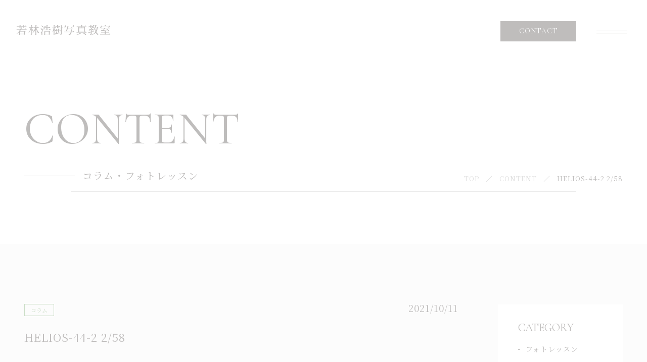

--- FILE ---
content_type: text/html; charset=UTF-8
request_url: https://woodnote.jp/2021/10/11/helios-44-2-2-58/
body_size: 10253
content:
<!DOCTYPE html>
<html lang="ja">

<head prefix="og: http://ogp.me/ns# fb: http://ogp.me/ns/fb# article: http://ogp.me/ns/artcle#">

<meta charset="UTF-8">
<meta http-equiv="X-UA-Compatible" content="IE=edge">
<meta name="format-detection" content="telephone=no,address=no,email=no">
<meta name="viewport" content="width=device-width,initial-scale=1,user-scalable=no,viewport-fit=cover">



<meta name="msapplication-TileColor" content="#d0a124">
<meta name="theme-color" content="#ffffff">



		<!-- All in One SEO 4.9.3 - aioseo.com -->
		<title>HELIOS-44-2 2/58 | 若林浩樹写真教室</title>
	<meta name="robots" content="max-image-preview:large" />
	<meta name="author" content="woodnote"/>
	<link rel="canonical" href="https://woodnote.jp/2021/10/11/helios-44-2-2-58/" />
	<meta name="generator" content="All in One SEO (AIOSEO) 4.9.3" />
		<meta property="og:locale" content="ja_JP" />
		<meta property="og:site_name" content="若林浩樹写真教室 | 北海道札幌の写真教室" />
		<meta property="og:type" content="article" />
		<meta property="og:title" content="HELIOS-44-2 2/58 | 若林浩樹写真教室" />
		<meta property="og:url" content="https://woodnote.jp/2021/10/11/helios-44-2-2-58/" />
		<meta property="article:published_time" content="2021-10-11T12:10:12+00:00" />
		<meta property="article:modified_time" content="2021-10-11T12:10:15+00:00" />
		<meta name="twitter:card" content="summary" />
		<meta name="twitter:title" content="HELIOS-44-2 2/58 | 若林浩樹写真教室" />
		<script type="application/ld+json" class="aioseo-schema">
			{"@context":"https:\/\/schema.org","@graph":[{"@type":"Article","@id":"https:\/\/woodnote.jp\/2021\/10\/11\/helios-44-2-2-58\/#article","name":"HELIOS-44-2 2\/58 | \u82e5\u6797\u6d69\u6a39\u5199\u771f\u6559\u5ba4","headline":"HELIOS-44-2  2\/58","author":{"@id":"https:\/\/woodnote.jp\/author\/woodnote\/#author"},"publisher":{"@id":"https:\/\/woodnote.jp\/#organization"},"image":{"@type":"ImageObject","url":"https:\/\/woodnote.jp\/wp-content\/uploads\/2021\/10\/H5A0154-scaled.jpg","width":2560,"height":1707,"caption":"OLYMPUS DIGITAL CAMERA"},"datePublished":"2021-10-11T21:10:12+09:00","dateModified":"2021-10-11T21:10:15+09:00","inLanguage":"ja","mainEntityOfPage":{"@id":"https:\/\/woodnote.jp\/2021\/10\/11\/helios-44-2-2-58\/#webpage"},"isPartOf":{"@id":"https:\/\/woodnote.jp\/2021\/10\/11\/helios-44-2-2-58\/#webpage"},"articleSection":"\u30b3\u30e9\u30e0"},{"@type":"BreadcrumbList","@id":"https:\/\/woodnote.jp\/2021\/10\/11\/helios-44-2-2-58\/#breadcrumblist","itemListElement":[{"@type":"ListItem","@id":"https:\/\/woodnote.jp#listItem","position":1,"name":"\u30db\u30fc\u30e0","item":"https:\/\/woodnote.jp","nextItem":{"@type":"ListItem","@id":"https:\/\/woodnote.jp\/category\/column\/#listItem","name":"\u30b3\u30e9\u30e0"}},{"@type":"ListItem","@id":"https:\/\/woodnote.jp\/category\/column\/#listItem","position":2,"name":"\u30b3\u30e9\u30e0","item":"https:\/\/woodnote.jp\/category\/column\/","nextItem":{"@type":"ListItem","@id":"https:\/\/woodnote.jp\/2021\/10\/11\/helios-44-2-2-58\/#listItem","name":"HELIOS-44-2  2\/58"},"previousItem":{"@type":"ListItem","@id":"https:\/\/woodnote.jp#listItem","name":"\u30db\u30fc\u30e0"}},{"@type":"ListItem","@id":"https:\/\/woodnote.jp\/2021\/10\/11\/helios-44-2-2-58\/#listItem","position":3,"name":"HELIOS-44-2  2\/58","previousItem":{"@type":"ListItem","@id":"https:\/\/woodnote.jp\/category\/column\/#listItem","name":"\u30b3\u30e9\u30e0"}}]},{"@type":"Organization","@id":"https:\/\/woodnote.jp\/#organization","name":"\u82e5\u6797\u6d69\u6a39\u5199\u771f\u6559\u5ba4","description":"\u5317\u6d77\u9053\u672d\u5e4c\u306e\u5199\u771f\u6559\u5ba4","url":"https:\/\/woodnote.jp\/"},{"@type":"Person","@id":"https:\/\/woodnote.jp\/author\/woodnote\/#author","url":"https:\/\/woodnote.jp\/author\/woodnote\/","name":"woodnote","image":{"@type":"ImageObject","@id":"https:\/\/woodnote.jp\/2021\/10\/11\/helios-44-2-2-58\/#authorImage","url":"https:\/\/secure.gravatar.com\/avatar\/1810f208cb449fd9b4bf30f3b33ec5ef?s=96&d=mm&r=g","width":96,"height":96,"caption":"woodnote"}},{"@type":"WebPage","@id":"https:\/\/woodnote.jp\/2021\/10\/11\/helios-44-2-2-58\/#webpage","url":"https:\/\/woodnote.jp\/2021\/10\/11\/helios-44-2-2-58\/","name":"HELIOS-44-2 2\/58 | \u82e5\u6797\u6d69\u6a39\u5199\u771f\u6559\u5ba4","inLanguage":"ja","isPartOf":{"@id":"https:\/\/woodnote.jp\/#website"},"breadcrumb":{"@id":"https:\/\/woodnote.jp\/2021\/10\/11\/helios-44-2-2-58\/#breadcrumblist"},"author":{"@id":"https:\/\/woodnote.jp\/author\/woodnote\/#author"},"creator":{"@id":"https:\/\/woodnote.jp\/author\/woodnote\/#author"},"image":{"@type":"ImageObject","url":"https:\/\/woodnote.jp\/wp-content\/uploads\/2021\/10\/H5A0154-scaled.jpg","@id":"https:\/\/woodnote.jp\/2021\/10\/11\/helios-44-2-2-58\/#mainImage","width":2560,"height":1707,"caption":"OLYMPUS DIGITAL CAMERA"},"primaryImageOfPage":{"@id":"https:\/\/woodnote.jp\/2021\/10\/11\/helios-44-2-2-58\/#mainImage"},"datePublished":"2021-10-11T21:10:12+09:00","dateModified":"2021-10-11T21:10:15+09:00"},{"@type":"WebSite","@id":"https:\/\/woodnote.jp\/#website","url":"https:\/\/woodnote.jp\/","name":"\u82e5\u6797\u6d69\u6a39\u5199\u771f\u6559\u5ba4","description":"\u5317\u6d77\u9053\u672d\u5e4c\u306e\u5199\u771f\u6559\u5ba4","inLanguage":"ja","publisher":{"@id":"https:\/\/woodnote.jp\/#organization"}}]}
		</script>
		<!-- All in One SEO -->

<link rel='dns-prefetch' href='//static.addtoany.com' />
<link rel='dns-prefetch' href='//s.w.org' />
<link rel='stylesheet'   href='https://woodnote.jp/wp-content/plugins/instagram-feed/css/sbi-styles.min.css?ver=6.10.0' media='all'>
<link rel='stylesheet'   href='https://woodnote.jp/wp-content/plugins/all-in-one-seo-pack/dist/Lite/assets/css/table-of-contents/global.e90f6d47.css?ver=4.9.3' media='all'>
<script id='addtoany-core-js-before'>
window.a2a_config=window.a2a_config||{};a2a_config.callbacks=[];a2a_config.overlays=[];a2a_config.templates={};a2a_localize = {
	Share: "共有",
	Save: "ブックマーク",
	Subscribe: "購読",
	Email: "メール",
	Bookmark: "ブックマーク",
	ShowAll: "すべて表示する",
	ShowLess: "小さく表示する",
	FindServices: "サービスを探す",
	FindAnyServiceToAddTo: "追加するサービスを今すぐ探す",
	PoweredBy: "Powered by",
	ShareViaEmail: "メールでシェアする",
	SubscribeViaEmail: "メールで購読する",
	BookmarkInYourBrowser: "ブラウザにブックマーク",
	BookmarkInstructions: "このページをブックマークするには、 Ctrl+D または \u2318+D を押下。",
	AddToYourFavorites: "お気に入りに追加",
	SendFromWebOrProgram: "任意のメールアドレスまたはメールプログラムから送信",
	EmailProgram: "メールプログラム",
	More: "詳細&#8230;",
	ThanksForSharing: "共有ありがとうございます !",
	ThanksForFollowing: "フォローありがとうございます !"
};
</script>
<script defer src='https://static.addtoany.com/menu/page.js' id='addtoany-core-js'></script>
<link rel="https://api.w.org/" href="https://woodnote.jp/wp-json/" /><link rel="alternate" type="application/json" href="https://woodnote.jp/wp-json/wp/v2/posts/3351" /><link rel="alternate" type="application/json+oembed" href="https://woodnote.jp/wp-json/oembed/1.0/embed?url=https%3A%2F%2Fwoodnote.jp%2F2021%2F10%2F11%2Fhelios-44-2-2-58%2F" />
<link rel="alternate" type="text/xml+oembed" href="https://woodnote.jp/wp-json/oembed/1.0/embed?url=https%3A%2F%2Fwoodnote.jp%2F2021%2F10%2F11%2Fhelios-44-2-2-58%2F&#038;format=xml" />
<link rel="icon" href="https://woodnote.jp/wp-content/uploads/2021/04/cropped-camera6-1-32x32.png" sizes="32x32" />
<link rel="icon" href="https://woodnote.jp/wp-content/uploads/2021/04/cropped-camera6-1-192x192.png" sizes="192x192" />
<link rel="apple-touch-icon" href="https://woodnote.jp/wp-content/uploads/2021/04/cropped-camera6-1-180x180.png" />
<meta name="msapplication-TileImage" content="https://woodnote.jp/wp-content/uploads/2021/04/cropped-camera6-1-270x270.png" />

<!-- favicon -->
<link rel="icon" type="image/x-icon" href="https://woodnote.jp/wp-content/themes/sg094/img/favicon.ico">
<link rel="apple-touch-icon" sizes="180x180" href="https://woodnote.jp/wp-content/themes/sg094/img/apple-touch-icon.png">
<!-- /favicon -->

<script src="https://cdnjs.cloudflare.com/ajax/libs/layzr.js/2.2.2/layzr.min.js"></script>

<style>
@charset "UTF-8";/*----------------------------------------Variables----------------------------------------*//*# Color *//* $brown: #352f2d; *//* $sub: #e8da65; *//* $black-natural: #000; *//* $black: #454545; *//* $black: #454545; *//* $white: $white; *//* $glay: #777; *//* $gray-dull: #999; *//* $gray-black: #212121; *//* $gray-dark: #444; *//* $gray-pale: #ededed; *//* $gray-light: #aeaeae; *//* $primary: #feb300; *//* $primary-dark: #0e1b2d; *//* $primary-white: #f1e8d2; *//* $primary-black: #f4dda8; *//* $red: #e60012; *//* $orange: #ff7200; *//* $yellow-gray: #b09a57;*//* $white-gray: #f5f5f5; *//* $white-gray2: #f9f9f9; *//*# Border *//* $color-border: #ddd; *//* $color-border-black: #111; *//* $color-border-gray: #555; *//* $color-border-table: #e5e5e5; *//*# ScrollBar *//* $color-track: #f1f1f1; *//* $color-thumb: #c1c1c1; *//*# Shadow *//* $shadow: rgba(#777, .1); *//* $shadow-hover: rgba(#777, .3); *//*# Hover *//* $opacity: .7; *//*# Font Family *//* $font: "游ゴシック体", YuGothic, "游ゴシック Medium", "Yu Gothic Medium", "游ゴシック", "Yu Gothic", "Hiragino Kaku Gothic ProN", "Hiragino Kaku Gothic Pro", "メイリオ", "Meiryo", sans-serif; *//* $font-en: "Cormorant Infant", "Noto Sans JP", Arial, Helvetica, sans-serif; *//* $font-cn: "Microsoft Yahei", "PingHei"; *//* $font-kr: "Malgun Gothic", "Yoon Gothic"; *//* $font-min: 'Noto Serif JP', '游明朝体', YuMincho, '游明朝', 'Yu Mincho', 'ヒラギノ明朝 ProN W3', 'Hiragino Mincho ProN W3', HiraMinProN-W3, 'ヒラギノ明朝 ProN', 'Hiragino Mincho ProN', 'ヒラギノ明朝 Pro', 'Hiragino Mincho Pro', 'HGS明朝E', serif; *//*# Font Weight *//* $regular:400; *//* $medium: 500; *//* $bold: 700; *//*# Width *//* $max-width: 1600px; *//* $outer-width: 1440px; *//* $content-width: 1000px; *//* $subpage-content-width: 1280px; *//* $min-width: 960px; *//*# Easing *//* $ease: cubic-bezier(.19, 1, .22, 1); *//**//*----------------------------------------reset----------------------------------------*/@import url("https://fonts.googleapis.com/css2?family=Cormorant+Infant&display=swap");html, body, div, span, applet, object, iframe, h1, h2, h3, h4, h5, h6, p, blockquote, pre, a, abbr, acronym, address, big, cite, code, del, dfn, em, img, ins, kbd, q, s, samp, small, strike, strong, sub, sup, tt, var, b, u, i, center, dl, dt, dd, ol, ul, li, fieldset, form, label, legend, table, caption, tbody, tfoot, thead, tr, th, td, article, aside, canvas, details, embed, figure, figcaption, footer, header, hgroup, menu, nav, output, ruby, section, summary, time, mark, audio, video {margin: 0;padding: 0;border: 0;font: inherit;font-size: 100%;vertical-align: baseline;}article, aside, details, figcaption, figure, footer, header, hgroup, menu, nav, section {display: block;}body {line-height: 1;}ol, ul {list-style: none;}blockquote, q {quotes: none;}blockquote:before, blockquote:after, q:before, q:after {content: "";content: none;}table {border-spacing: 0;border-collapse: collapse;}/*----------------------------------------class----------------------------------------*/.clearfix {*zoom: 1;}.clearfix:after {display: table;clear: both;content: "";}.f_cc {-webkit-box-pack: justify;justify-content: center;-webkit-box-align: center;align-items: center;}.f_box, .f_cc {display: -webkit-box;display: flex;}.f_item {-webkit-box-flex: 1;flex: 1 0 auto;}.f_h_start {-webkit-box-pack: start;justify-content: flex-start;}.f_h_center, .f_h_start {-ms-flex-pack: justify;-webkit-box-pack: justify;}.f_h_center {-webkit-box-pack: center;justify-content: center;}.f_h_end {-webkit-box-pack: end;justify-content: flex-end;}.f_h_end, .f_h_sb {-ms-flex-pack: justify;-webkit-box-pack: justify;}.f_h_sb {-webkit-box-pack: justify;justify-content: space-between;}.f_h_sa {-webkit-box-pack: justify;justify-content: space-around;}.f_wrap {-webkit-box-lines: multiple;flex-wrap: wrap;}.f_column {flex-direction: column;-webkit-box-direction: column;}.f_start {-webkit-box-align: start;align-items: flex-start;}.f_end {-webkit-box-align: end;align-items: flex-end;}.f_center {-webkit-box-align: center;align-items: center;}.f_baseline {-webkit-box-align: baseline;align-items: baseline;}.f_stretch {-webkit-box-align: stretch;align-items: stretch;}.alignR {text-align: right;}.alignL {text-align: left;}.alignC {text-align: center;}button {border: none;outline: none;background: none;-webkit-appearance: none;-moz-appearance: none;appearance: none;}/*@mixin is-tablet-small() {@media screen and (max-width: $breakpoint-tablet) {@content;}}*//* IEハック用mixin *//*----------------------------------------Extend----------------------------------------*/@-webkit-keyframes c-btn-enter {0% {-webkit-transform: translateX(-100%);transform: translateX(-100%);}100% {-webkit-transform: translateX(0);transform: translateX(0);}}@keyframes c-btn-enter {0% {-webkit-transform: translateX(-100%);transform: translateX(-100%);}100% {-webkit-transform: translateX(0);transform: translateX(0);}}@-webkit-keyframes c-btn-leave {0% {-webkit-transform: translateX(0);transform: translateX(0);}100% {-webkit-transform: translateX(100%);transform: translateX(100%);}}@keyframes c-btn-leave {0% {-webkit-transform: translateX(0);transform: translateX(0);}100% {-webkit-transform: translateX(100%);transform: translateX(100%);}}@-webkit-keyframes c-cnt-enter {0% {opacity: 0;-webkit-transform: translateX(-10%);transform: translateX(-10%);}100% {opacity: 1;-webkit-transform: translateX(0);transform: translateX(0);}}@keyframes c-cnt-enter {0% {opacity: 0;-webkit-transform: translateX(-10%);transform: translateX(-10%);}100% {opacity: 1;-webkit-transform: translateX(0);transform: translateX(0);}}@-webkit-keyframes c-cnt-leave {0% {opacity: 1;-webkit-transform: translateX(0);transform: translateX(0);}100% {opacity: 0;-webkit-transform: translateX(0);transform: translateX(0);}}@keyframes c-cnt-leave {0% {opacity: 1;-webkit-transform: translateX(0);transform: translateX(0);}100% {opacity: 0;-webkit-transform: translateX(0);transform: translateX(0);}}/*----------------------------------------Keyframes----------------------------------------*/@-webkit-keyframes fadeIn {0% {opacity: 0;}100% {opacity: 1;}}@keyframes fadeIn {0% {opacity: 0;}100% {opacity: 1;}}@-webkit-keyframes verticalFloat {0% {-webkit-transform: translateY(5px);transform: translateY(5px);}100% {-webkit-transform: translateY(0);transform: translateY(0);}}@keyframes verticalFloat {0% {-webkit-transform: translateY(5px);transform: translateY(5px);}100% {-webkit-transform: translateY(0);transform: translateY(0);}}/*----------------------------------------loader----------------------------------------*/body {position: fixed;overflow: hidden;}body[data-status="loaded"] {overflow: auto;}body[data-status="loaded"] .c-loader {pointer-events: none;animation: opacity 1s ease 1s reverse forwards;}.c-loader {position: relative;position: fixed;z-index: 100;top: 0;left: 0;width: 100%;height: 100%;background: #fff;}.c-loader-wrap {position: absolute;top: 50%;left: 50%;width: 80%;max-width: 1000px;height: 50%;margin: auto;-webkit-transform: translateX(-50%);transform: translateX(-50%);}.c-loader-text {margin-top: 8.88889%;font-family: 'Cormorant Infant', serif;font-size: 24px;font-size: 2.4rem;text-align: center;opacity: 0;-webkit-transition: 0;transition: 0;-webkit-animation: opacity .3s linear 1s forwards;animation: opacity .3s linear 1s forwards;}.c-loader-caution {position: absolute;bottom: 11.11111%;left: 0;width: 100%;padding-top: 8.88889%;font-family: "Noto Serif JP", "游明朝体", YuMincho, "游明朝", "Yu Mincho", "ヒラギノ明朝 ProN W3", "Hiragino Mincho ProN W3", HiraMinProN-W3, "ヒラギノ明朝 ProN", "Hiragino Mincho ProN", "ヒラギノ明朝 Pro", "Hiragino Mincho Pro", "HGS明朝E", serif;font-size: 14px;font-size: 1.4rem;text-align: center;opacity: 0;-webkit-transition: 0;transition: 0;-webkit-animation: opacity .3s ease 1s forwards;animation: opacity .3s ease 1s forwards;}@-webkit-keyframes opacity {0% {opacity: 0;}100% {opacity: 1;}}@keyframes opacity {0% {opacity: 0;}100% {opacity: 1;}}</style>


<link rel="dns-prefetch" href="//fonts.googleapis.com">
</head>
<body class="post-template-default single single-post postid-3351 single-format-standard" data-status="loading">

<div class="l-loader c-loader">

	<div class="c-loader-wrap">
		<div class="js-loader c-loader-bar" id="loading"></div>
			</div>

</div><!-- /.l-loader -->


		
		<div id="js-container">
			<header id="js-header" class="p-global-header l-header is-lower">
				<div class="p-global-header-container js-top-header">

					<div class="p-global-header-inner js-match-global-header">
            <div class="p-global-header-info">
              <h1 class="p-global-header-logo">

							
								<a href="https://woodnote.jp/">
																											<img src="https://woodnote.jp/wp-content/uploads/2021/03/logo_lower.png" alt="若林浩樹写真教室" class="p-global-header-logo-item">

																	
								</a>
							</h1>

						</div><!-- /.p-global-header-info -->

												<div class="p-global-header-contact">
							<div class="p-global-header-contact-btn">
								<p class="p-global-header-contact-txt">
									<a href="https://woodnote.jp/contact/" class="hd-link">CONTACT</a>
								</p>
							</div>
						</div>
						
						<button class="p-global-header-btn js-menu-toggle" type="button">
							<span class="p-global-header-btn-line"></span>
							<span class="p-global-header-btn-line"></span>
						</button>


						<nav class="p-global-header-nav">
<p>
<a href="https://woodnote.jp" class="u-nothover">
															<img src="https://woodnote.jp/wp-content/uploads/2021/03/logo_lower.png" alt="若林浩樹写真教室" class="p-global-header-nav-logo">

							</a>
</p>
							<button class="p-global-header-navbtn js-menu-toggle" type="button">
								<span class="p-global-header-navbtn-line"></span>
								<span class="p-global-header-navbtn-line"></span>
							</button>

							<div class="p-global-header-nav-wrap">


																	<ul class="p-gnav">
																				<li class="p-gnav-item"><a href="https://woodnote.jp/about/" class="p-gnav-item-link"><span class="en">ABOUT</span><span class="ja">若林浩樹写真教室について</span></a></li>
																				<li class="p-gnav-item"><a href="https://woodnote.jp/class/" class="p-gnav-item-link"><span class="en">CLASS</span><span class="ja">クラス紹介</span></a></li>
																				<li class="p-gnav-item"><a href="https://woodnote.jp/event/" class="p-gnav-item-link"><span class="en">EVENT</span><span class="ja">撮影会・講習会</span></a></li>
																				<li class="p-gnav-item"><a href="https://woodnote.jp/flow/" class="p-gnav-item-link"><span class="en">FLOW</span><span class="ja">レッスンの流れ</span></a></li>
																				<li class="p-gnav-item"><a href="https://woodnote.jp/faq/" class="p-gnav-item-link"><span class="en">FAQ</span><span class="ja">よくあるご質問</span></a></li>
																				<li class="p-gnav-item"><a href="https://woodnote.jp/instructor/" class="p-gnav-item-link"><span class="en">INSTRUCTOR</span><span class="ja">講師紹介</span></a></li>
																			</ul>
								

																	<ul class="p-gnav">
																				<li class="p-gnav-item"><a href="https://woodnote.jp/class/#calendar" class="p-gnav-item-link"><span class="en">SCHEDULE</span><span class="ja">スケジュール</span></a></li>
																				<li class="p-gnav-item"><a href="https://woodnote.jp/special/" class="p-gnav-item-link"><span class="en">SPECIAL</span><span class="ja">写真をはじめよう</span></a></li>
																				<li class="p-gnav-item"><a href="https://woodnote.jp/news/" class="p-gnav-item-link"><span class="en">NEWS</span><span class="ja">お知らせ</span></a></li>
																				<li class="p-gnav-item"><a href="https://woodnote.jp/content/" class="p-gnav-item-link"><span class="en">CONTENT</span><span class="ja">コラム・フォトレッスン</span></a></li>
																				<li class="p-gnav-item"><a href="https://woodnote.jp/about/#access" class="p-gnav-item-link"><span class="en">ACCESS</span><span class="ja">アクセス</span></a></li>
																				<li class="p-gnav-item"><a href="https://woodnote.jp/contact/" class="p-gnav-item-link"><span class="en">CONTACT</span><span class="ja">お申し込み・お問い合わせ</span></a></li>
																			</ul>
								


								
									<div class="p-global-header-sns">
										<ul class="p-global-header-sns-wrap">
											
																						
											<li class="p-global-header-sns-item"><a href="https://www.instagram.com/hiroki_wakabayashi_photolesson/" target="_blank" rel="nofollow noopener" class="p-global-header-sns-link"><i class="fab fa-instagram"></i></a></li>

																						
											<li class="p-global-header-sns-item"><a href="https://lin.ee/hvlUMQL" target="_blank" rel="nofollow noopener" class="p-global-header-sns-link"><i class="fab fa-line"></i></a></li>

																					</ul>
									</div><!-- /.l-header-sns -->

									


									<small class="p-global-header-copy">© 2021 若林浩樹写真教室　【画像の使用を禁じます】</small>

									<div class="p-global-header-cta">
																				<div class="p-global-header-cta-tel"><a href="tel:090-8425-6002" class="is-tel-link">tel. 090-8425-6002</a></div>
										
																				<div class="p-global-header-cta-time">受付時間 9:00～21:00<br class="sp"></div>
																			</div><!-- /.p-global-header-cta -->

							</div><!-- /.p-global-header-nav-wrap -->

						</nav>

					</div>
				</div>
			</header><!-- /.l-header -->


<div class="l-main">
  <article class="l-subpage p-blog">

      
  <header class="c-subpage-header">
    <div class="c-subpage-header-inner">
      <h1 class="c-subpage-header-ttl c-ttl-01">
        <span class="c-subpage-header-ttl-en c-ttl-01-en">CONTENT</span>
        <span class="c-subpage-header-ttl-ja c-ttl-01-ja">コラム・フォトレッスン</span>
      </h1>

      <nav class="c-breadlist-container"><ol class="c-breadlist" itemscope="" itemtype="http://schema.org/BreadcrumbList"><li class="c-breadlist-item" itemprop="itemListElement" itemscope="" itemtype="http://schema.org/ListItem"><a class="c-breadlist-link is-home" href="https://woodnote.jp/" itemprop="item"><span itemprop="name">TOP</span></a><meta itemprop="position" content="1"></li><li class="c-breadlist-item" itemprop="itemListElement" itemscope="" itemtype="http://schema.org/ListItem"><a class="c-breadlist-link" href="https://woodnote.jp/content" itemprop="item"><span itemprop="name">CONTENT</span></a><meta itemprop="position" content="2"></li><li class="c-breadlist-item">HELIOS-44-2  2/58<meta itemprop="position" content="3"></li></ol></nav>
    </div>
  </header><!-- /.c-subpage-header -->

    <div class="p-blog-wrap">
      <div class="l-content-wrap">
        <main class="p-blog-single">

        <div class="c-post-header">

          <div class="c-post-meta">
            <p class="c-post-meta-item">

            
              <span class="c-post-meta-cat c-article-cat" style="border-color: #5c9850"><a href="https://woodnote.jp/category/column/" rel="category tag" class="c-post-meta-cat-link" style="color: #5c9850">コラム</a></span>

            
            </p>
            <p class="c-post-meta-item">
              <time class="c-post-meta-date" datetime="2021-10-11">2021/10/11</time>
            </p>

                            <div class="c-article-cat-child" style="color: #5c9850">
                        </div>
            
          </div>
          <h1 class="c-post-ttl">HELIOS-44-2  2/58</h1>
        </div>

        
        <figure class="c-post-eyecatch c-photo-container">
          <img src="https://woodnote.jp/wp-content/uploads/2021/10/H5A0154-scaled.jpg" alt="HELIOS-44-2  2/58" class="is-display-none">
          <span class="c-post-eyecatch-bg c-photo-bg" data-layzr-bg="data-layzr-bg" data-layzr="https://woodnote.jp/wp-content/uploads/2021/10/H5A0154-scaled.jpg"></span>
        </figure>

        
        <div class="c-post-content">
  
<p>オールドレンズの中ではメジャーなロシア製のレンズ。<br>同心円状の背景ボケが出ることで知られていますが<br>このレンズを使っている理由は、描写のコントラストの弱さ。<br>カメラの設定でコントラストを弱くしなくても、とても柔らかい写りが得られます。<br>逆光時のフレアやゴーストの出方も面白く、使っていて飽きないレンズ。<br>花の撮影はもちろん、ポートレイト撮影でもその良さを発揮してくれます。<br>日本製やドイツ製の優等生レンズと比べて、HELIOSは個性的なのが良いですね。<br>レンズ単体では独特の雰囲気を持っていますが<br>マウントアダプターをつけると、アンバランスな見た目になってしまうのがやや残念。<br>それでも、ファインダーを覗いているだけでも楽しめる、そんなレンズです。</p>



<figure class="wp-block-image size-large"><img loading="lazy" width="1024" height="681" src="https://woodnote.jp/wp-content/uploads/2021/10/HZA3786-1024x681.jpg" alt="" class="wp-image-3352"/></figure>



<figure class="wp-block-image size-large"><img loading="lazy" width="1024" height="681" src="https://woodnote.jp/wp-content/uploads/2021/10/HZA3655-1024x681.jpg" alt="" class="wp-image-3353"/></figure>



<figure class="wp-block-image size-large"><img loading="lazy" width="1024" height="681" src="https://woodnote.jp/wp-content/uploads/2021/10/HZA3631-1024x681.jpg" alt="" class="wp-image-3354"/></figure>



<figure class="wp-block-image size-large"><img loading="lazy" width="1024" height="681" src="https://woodnote.jp/wp-content/uploads/2021/10/HZA3753-1024x681.jpeg" alt="" class="wp-image-3355"/></figure>



          <div class="addtoany_share_save_container addtoany_content addtoany_content_bottom">
  <div class="addtoany_shortcode"><div class="a2a_kit a2a_kit_size_32 addtoany_list" data-a2a-url="https://woodnote.jp/2021/10/11/helios-44-2-2-58/" data-a2a-title="HELIOS-44-2  2/58"><a class="a2a_button_facebook" href="https://www.addtoany.com/add_to/facebook?linkurl=https%3A%2F%2Fwoodnote.jp%2F2021%2F10%2F11%2Fhelios-44-2-2-58%2F&amp;linkname=HELIOS-44-2%20%202%2F58" title="Facebook" rel="nofollow noopener" target="_blank"></a><a class="a2a_button_twitter" href="https://www.addtoany.com/add_to/twitter?linkurl=https%3A%2F%2Fwoodnote.jp%2F2021%2F10%2F11%2Fhelios-44-2-2-58%2F&amp;linkname=HELIOS-44-2%20%202%2F58" title="Twitter" rel="nofollow noopener" target="_blank"></a><a class="a2a_button_email" href="https://www.addtoany.com/add_to/email?linkurl=https%3A%2F%2Fwoodnote.jp%2F2021%2F10%2F11%2Fhelios-44-2-2-58%2F&amp;linkname=HELIOS-44-2%20%202%2F58" title="Email" rel="nofollow noopener" target="_blank"></a><a class="a2a_dd addtoany_share_save addtoany_share" href="https://www.addtoany.com/share"></a></div></div>          </div>

  
            </div>

        <nav class="c-blog-pager c-blog-single-pager">
            <div class="c-blog-pager-container c-blog-single-pager-container"><div class="c-blog-pager-prev c-btn is-prev"><a class="c-blog-pager-prev-btn c-btn-link" href="https://woodnote.jp/2021/10/04/ricoh-gr/">back</a></div><div class="c-blog-pager-btn"><a class="c-blog-pager-btn-link c-blog-pager-tolist-btn" href="https://woodnote.jp/content/"><span class="c-btn-link-txt">back to all</span></a></div><div class="c-blog-pager-next c-btn"><a class="c-blog-pager-next-btn c-btn-link" href="https://woodnote.jp/2021/10/14/%e3%82%a4%e3%83%ab%e3%83%9f%e3%83%8d%e3%83%bc%e3%82%b7%e3%83%a7%e3%83%b3%e3%81%ae%e6%92%ae%e3%82%8a%e6%96%b9/">next</a></div></div>
    </nav><!-- /.c-blog-pager -->
        </main><!-- /.c-blog-list.p-blog-main -->

        <aside class="l-blog-side">

          
<div class="c-blog-side-block">
  <h4 class="c-blog-side-ttl">CATEGORY</h4>
  <ul class="c-blog-side-list">

  
    <li class="c-blog-side-item">
      <a href="https://woodnote.jp/category/category-37/" class="c-blog-side-link">フォトレッスン</a>

        </li>
  
    <li class="c-blog-side-item">
      <a href="https://woodnote.jp/category/column/" class="c-blog-side-link">コラム</a>

        </li>
  
    <li class="c-blog-side-item">
      <a href="https://woodnote.jp/category/blog/" class="c-blog-side-link">ブログ</a>

        </li>
  
  </ul>
</div>


        </aside><!-- /.p-blog-sidebar -->

      </div><!-- /.l-content-wrap -->
    </div><!-- /.p-blog-wrap -->

    <div class="p-index-blog p-blog-related">
      <div class="p-index-blog-wrap p-blog-related-wrap">
        <h2 class="p-blog-related-ttl">RELATED ARTICLES</h2>
        <div class="p-index-blog-content p-blog-related-content js-index-blog swiper-container">
          <ul class="p-index-blog-list swiper-wrapper">

          
            <li class="p-index-blog-item swiper-slide">
              <article class="c-article">
                <a href="https://woodnote.jp/2022/02/20/%e6%9c%88%e3%81%a8%e6%98%9f%e3%81%ae%e8%a1%a8%e7%8f%be%e6%96%b9%e6%b3%95/">
                  <div class="c-article-meta">

                                      <span class="c-article-cat">フォトレッスン</span>
                    
                    <time class="c-article-time"><small class="c-article-time-year">2022/</small>02/20</time>
                                            <div class="c-article-cat-child">
                                        </div>
                    
                  </div>
                  <div class="c-article-image" data-layzr-bg="data-layzr-bg" data-layzr="'https://woodnote.jp/wp-content/uploads/2022/02/PFS5252-scaled.jpeg'">
                    <h3 class="c-article-ttl">月と星の表現方法</h3>
                  </div>
                </a>
              </article>
            </li>

          
            <li class="p-index-blog-item swiper-slide">
              <article class="c-article">
                <a href="https://woodnote.jp/2022/02/20/e-zuiko-auto-t-135mm-f3-5/">
                  <div class="c-article-meta">

                                      <span class="c-article-cat" style="color:#5c9850;border-color:#5c9850">コラム</span>
                    
                    <time class="c-article-time"><small class="c-article-time-year">2022/</small>02/20</time>
                                            <div class="c-article-cat-child" style="color:#5c9850;border-color:#5c9850">
                                        </div>
                    
                  </div>
                  <div class="c-article-image" data-layzr-bg="data-layzr-bg" data-layzr="'https://woodnote.jp/wp-content/uploads/2022/02/HOMB0432-scaled.jpg'">
                    <h3 class="c-article-ttl">E.ZUIKO AUTO-T 135mm F3.5</h3>
                  </div>
                </a>
              </article>
            </li>

          
            <li class="p-index-blog-item swiper-slide">
              <article class="c-article">
                <a href="https://woodnote.jp/2022/02/18/%e3%82%b9%e3%83%8a%e3%83%83%e3%83%97%e5%86%99%e7%9c%9f%e3%82%92%e6%a5%bd%e3%81%97%e3%82%80/">
                  <div class="c-article-meta">

                                      <span class="c-article-cat">フォトレッスン</span>
                    
                    <time class="c-article-time"><small class="c-article-time-year">2022/</small>02/18</time>
                                            <div class="c-article-cat-child">
                                        </div>
                    
                  </div>
                  <div class="c-article-image" data-layzr-bg="data-layzr-bg" data-layzr="'https://woodnote.jp/wp-content/uploads/2022/02/HZB0296-scaled.jpeg'">
                    <h3 class="c-article-ttl">スナップ写真を楽しむ</h3>
                  </div>
                </a>
              </article>
            </li>

          
            <li class="p-index-blog-item swiper-slide">
              <article class="c-article">
                <a href="https://woodnote.jp/2022/02/17/super-takumar-55mmf1-8/">
                  <div class="c-article-meta">

                                      <span class="c-article-cat" style="color:#5c9850;border-color:#5c9850">コラム</span>
                    
                    <time class="c-article-time"><small class="c-article-time-year">2022/</small>02/17</time>
                                            <div class="c-article-cat-child" style="color:#5c9850;border-color:#5c9850">
                                        </div>
                    
                  </div>
                  <div class="c-article-image" data-layzr-bg="data-layzr-bg" data-layzr="'https://woodnote.jp/wp-content/uploads/2022/02/H5A0262-scaled.jpg'">
                    <h3 class="c-article-ttl">Super-Takumar 55mmF1.8</h3>
                  </div>
                </a>
              </article>
            </li>

          
            <li class="p-index-blog-item swiper-slide">
              <article class="c-article">
                <a href="https://woodnote.jp/2022/02/15/m-zuiko-digital-ed-14-42mm-f3-5-5-6/">
                  <div class="c-article-meta">

                                      <span class="c-article-cat" style="color:#5c9850;border-color:#5c9850">コラム</span>
                    
                    <time class="c-article-time"><small class="c-article-time-year">2022/</small>02/15</time>
                                            <div class="c-article-cat-child" style="color:#5c9850;border-color:#5c9850">
                                        </div>
                    
                  </div>
                  <div class="c-article-image" data-layzr-bg="data-layzr-bg" data-layzr="'https://woodnote.jp/wp-content/uploads/2022/02/HOB0410-scaled.jpg'">
                    <h3 class="c-article-ttl">M.ZUIKO DIGITAL ED 14-42mm F3.5-5.6</h3>
                  </div>
                </a>
              </article>
            </li>

          
            <li class="p-index-blog-item swiper-slide">
              <article class="c-article">
                <a href="https://woodnote.jp/2022/01/21/%e9%9b%aa%e3%82%92%e5%86%99%e3%81%99%e3%83%86%e3%82%af%e3%83%8b%e3%83%83%e3%82%af/">
                  <div class="c-article-meta">

                                      <span class="c-article-cat">フォトレッスン</span>
                    
                    <time class="c-article-time"><small class="c-article-time-year">2022/</small>01/21</time>
                                            <div class="c-article-cat-child">
                                        </div>
                    
                  </div>
                  <div class="c-article-image" data-layzr-bg="data-layzr-bg" data-layzr="'https://woodnote.jp/wp-content/uploads/2022/01/HNP7680c-scaled.jpeg'">
                    <h3 class="c-article-ttl">雪を写すテクニック</h3>
                  </div>
                </a>
              </article>
            </li>

          
            <li class="p-index-blog-item swiper-slide">
              <article class="c-article">
                <a href="https://woodnote.jp/2022/01/06/jupiter-8-2-5o/">
                  <div class="c-article-meta">

                                      <span class="c-article-cat" style="color:#5c9850;border-color:#5c9850">コラム</span>
                    
                    <time class="c-article-time"><small class="c-article-time-year">2022/</small>01/06</time>
                                            <div class="c-article-cat-child" style="color:#5c9850;border-color:#5c9850">
                                        </div>
                    
                  </div>
                  <div class="c-article-image" data-layzr-bg="data-layzr-bg" data-layzr="'https://woodnote.jp/wp-content/uploads/2022/01/H5A0172-scaled.jpeg'">
                    <h3 class="c-article-ttl">JUPITER-8  2/50</h3>
                  </div>
                </a>
              </article>
            </li>

          
            <li class="p-index-blog-item swiper-slide">
              <article class="c-article">
                <a href="https://woodnote.jp/2021/10/21/%e9%9b%aa%e3%81%ae%e7%b5%90%e6%99%b6%e6%92%ae%e5%bd%b1%e3%83%86%e3%82%af%e3%83%8b%e3%83%83%e3%82%af/">
                  <div class="c-article-meta">

                                      <span class="c-article-cat">フォトレッスン</span>
                    
                    <time class="c-article-time"><small class="c-article-time-year">2021/</small>10/21</time>
                                            <div class="c-article-cat-child">
                                        </div>
                    
                  </div>
                  <div class="c-article-image" data-layzr-bg="data-layzr-bg" data-layzr="'https://woodnote.jp/wp-content/uploads/2021/10/HNP2635b-scaled.jpeg'">
                    <h3 class="c-article-ttl">雪の結晶撮影テクニック</h3>
                  </div>
                </a>
              </article>
            </li>

          
            <li class="p-index-blog-item swiper-slide">
              <article class="c-article">
                <a href="https://woodnote.jp/2021/10/14/%e3%82%a4%e3%83%ab%e3%83%9f%e3%83%8d%e3%83%bc%e3%82%b7%e3%83%a7%e3%83%b3%e3%81%ae%e6%92%ae%e3%82%8a%e6%96%b9/">
                  <div class="c-article-meta">

                                      <span class="c-article-cat">フォトレッスン</span>
                    
                    <time class="c-article-time"><small class="c-article-time-year">2021/</small>10/14</time>
                                            <div class="c-article-cat-child">
                                        </div>
                    
                  </div>
                  <div class="c-article-image" data-layzr-bg="data-layzr-bg" data-layzr="'https://woodnote.jp/wp-content/uploads/2021/10/HZA4973-Edit-scaled.jpeg'">
                    <h3 class="c-article-ttl">イルミネーションの撮り方</h3>
                  </div>
                </a>
              </article>
            </li>

          
            <li class="p-index-blog-item swiper-slide">
              <article class="c-article">
                <a href="https://woodnote.jp/2021/10/11/helios-44-2-2-58/">
                  <div class="c-article-meta">

                                      <span class="c-article-cat" style="color:#5c9850;border-color:#5c9850">コラム</span>
                    
                    <time class="c-article-time"><small class="c-article-time-year">2021/</small>10/11</time>
                                            <div class="c-article-cat-child" style="color:#5c9850;border-color:#5c9850">
                                        </div>
                    
                  </div>
                  <div class="c-article-image" data-layzr-bg="data-layzr-bg" data-layzr="'https://woodnote.jp/wp-content/uploads/2021/10/H5A0154-scaled.jpg'">
                    <h3 class="c-article-ttl">HELIOS-44-2  2/58</h3>
                  </div>
                </a>
              </article>
            </li>

          
          </ul>
        </div>
        <div class="swiper-scrollbar"></div>

      </div>
    </div><!-- /.p-index-blog -->

  </article><!-- /.l-subpage -->
</div><!-- /.l-blog -->




<footer class="l-footer">

  <div class="p-cta">
    <div class="p-cta-wrap">

      <h2 class="p-cta-ttl c-ttl-01">
        <span class="c-ttl-01-en">CONTACT</span>
        <span class="c-ttl-01-ja">お申し込み・お問い合わせ</span>      </h2>
      <ul class="p-cta-items">

                <li class="p-cta-item p-cta-item-tel" data-mh="contact-btn">
          <a href="tel:090-8425-6002" class="p-cta-item-link is-tel-link">
            <span class="p-cta-item-tel-num">Tel. 090-8425-6002</span>
                          <span class="p-cta-item-tel-desc">受付時間 9:00～21:00<br class="sp"></span>
                      </a>
        </li>
        
                <li class="p-cta-item p-cta-item-contact" data-mh="contact-btn">
          <a href="https://woodnote.jp/contact/" class="p-cta-item-link">
            <span class="p-cta-item-contact-ttl">お問い合わせフォーム</span>
          </a>
        </li>
        
                <li class="p-cta-item p-cta-item-contact" data-mh="contact-btn">
          <a href="https://line.me/R/ti/p/%40520etwsf" class="p-cta-item-link" target="_blank" rel="noopener noreferrer">
            <span class="p-cta-item-contact-ttl">LINE友だち追加</span>
          </a>
        </li>
        
      </ul>
    </div>
  </div><!-- /.p-cta -->

  <div class="p-footer-top">
          <ul class="p-footer-nav-items">
                <li class="p-footer-nav-item"><a href="https://woodnote.jp/about/"><span>若林浩樹写真教室について</span></a></li>
                <li class="p-footer-nav-item"><a href="https://woodnote.jp/class/"><span>クラス紹介</span></a></li>
                <li class="p-footer-nav-item"><a href="https://woodnote.jp/event/"><span>撮影会・講習会</span></a></li>
                <li class="p-footer-nav-item"><a href="https://woodnote.jp/flow/"><span>レッスンの流れ</span></a></li>
                <li class="p-footer-nav-item"><a href="https://woodnote.jp/faq/"><span>よくあるご質問</span></a></li>
                <li class="p-footer-nav-item"><a href="https://woodnote.jp/instructor/"><span>講師紹介</span></a></li>
              </ul><!-- /.p-sp-menu-items -->
    
          <ul class="p-footer-nav-items">
                <li class="p-footer-nav-item"><a href="https://woodnote.jp/class/#calendar"><span>スケジュール</span></a></li>
                <li class="p-footer-nav-item"><a href="https://woodnote.jp/special/"><span>写真をはじめよう</span></a></li>
                <li class="p-footer-nav-item"><a href="https://woodnote.jp/news/"><span>お知らせ</span></a></li>
                <li class="p-footer-nav-item"><a href="https://woodnote.jp/content/"><span>コラム・フォトレッスン</span></a></li>
                <li class="p-footer-nav-item"><a href="https://woodnote.jp/about/#access"><span>アクセス</span></a></li>
                <li class="p-footer-nav-item"><a href="https://woodnote.jp/contact/"><span>お申し込み・お問い合わせ</span></a></li>
              </ul><!-- /.p-sp-menu-items -->
    

    <div class="p-global-footer-info-container">
      <div class="p-global-footer-info">
        <div class="p-global-footer-info-logo sp">

        
          <a href="https://woodnote.jp/">
          
            <img src="https://woodnote.jp/wp-content/uploads/2021/03/ft_logo.png" alt="若林浩樹写真教室" class="p-global-header-logo-item">
          
        </a>
        </div>

                <div class="p-global-footer-info-tel">
          <p><a href="tel:090-8425-6002" class="is-tel-link">Tel. 090-8425-6002</a></p>
        </div>
        
                <div class="p-global-footer-info-time">
          受付時間 9:00～21:00<br class="sp">        </div>
        
        <div class="p-global-footer-info-address">
          <ul class="p-global-footer-info-address-list">
        
            <li class="p-global-footer-info-address-list-item">
            〒064-0804<br />
北海道札幌市中央区南4条西10丁目1004-1<br />
南四条ユニハウス403号室                            <div class="c-btn-02">
                <a href="https://www.google.com/maps/place/%E8%8B%A5%E6%9E%97%E6%B5%A9%E6%A8%B9%E5%86%99%E7%9C%9F%E6%95%99%E5%AE%A4/@43.054126,141.3408597,17z/data=!3m1!4b1!4m5!3m4!1s0x5f0b29d21403fcd9:0x1bf4e44e33d4e611!8m2!3d43.054126!4d141.3430484" target="_blank" class="c-btn-02-link"><i class="fas fa-map-marker-alt"></i>Google map</a>
              </div>
                          </li>
            
          </ul>
        </div>

      </div>
    </div><!-- /.p-global-footer-info-container -->
  </div><!-- /.p-footer-top -->

  
  <div class="p-footer-bottom">
    
    <div class="p-global-footer-sns">
      <ul class="p-global-footer-sns-wrap">

        
        <li class="p-global-footer-sns-item"><a href="https://www.instagram.com/hiroki_wakabayashi_photolesson/" target="_blank" rel="nofollow noopener" class="p-global-footer-sns-link"><i class="fab fa-instagram"></i></a></li>

        
        <li class="p-global-footer-sns-item"><a href="https://lin.ee/hvlUMQL" class="p-global-footer-sns-link" target="_blank" rel="noopener noreferrer"><i class="fab fa-line"></i></a></li>

              </ul>
    </div><!-- /.l-footer-sns -->

    
    <small class="p-global-footer-copy">© 2021 若林浩樹写真教室　【画像の使用を禁じます】</small>

    <div class="p-global-footer-info-logo pc">

      
      <a href="https://woodnote.jp/">
      
        <img src="https://woodnote.jp/wp-content/uploads/2021/03/ft_logo.png" alt="若林浩樹写真教室" class="p-global-header-logo-item">
      
      </a>
    </div>
  </div><!-- /.p-footer-bottom -->


</footer><!-- /.l-footer -->

<div class="js-pagetop c-pagetop">
  <button id="js-pagetop-btn" class="c-pagetop-btn" type="button"></button>
</div><!-- /.c-pagetop -->


</div><!-- /.js-container -->
<!-- Instagram Feed JS -->
<script type="text/javascript">
var sbiajaxurl = "https://woodnote.jp/wp-admin/admin-ajax.php";
</script>
<link rel='stylesheet'   href='https://woodnote.jp/wp-includes/css/dist/block-library/style.min.css?ver=5.7.14' media='all'>
<link rel='stylesheet'   href='https://woodnote.jp/wp-includes/css/dist/block-library/theme.min.css?ver=5.7.14' media='all'>
<link rel='stylesheet'   href='https://woodnote.jp/wp-content/plugins/add-to-any/addtoany.min.css?ver=1.16' media='all'>
<script src='https://woodnote.jp/wp-includes/js/wp-embed.min.js?ver=5.7.14' id='wp-embed-js'></script>

<script src="https://www.promisejs.org/polyfills/promise-6.1.0.min.js"></script>
<script src="https://woodnote.jp/wp-content/themes/sg094/js/jquery-3.4.1.min.js"></script>
<script src="https://woodnote.jp/wp-content/themes/sg094/js/lib.min.js"></script>
<script src="https://ajax.googleapis.com/ajax/libs/webfont/1.6.26/webfont.js"></script>
<script src="https://woodnote.jp/wp-content/themes/sg094/js/main.js"></script>

<link rel="stylesheet" href="//use.fontawesome.com/releases/v5.6.1/css/all.css">
<link rel="stylesheet" href="https://woodnote.jp/wp-content/themes/sg094/css/layout.css">
<link href="https://fonts.googleapis.com/css?family=Cormorant+Infant:wght@400;500;700|Noto+Serif+JP:wght@400;500;700&display=swap" rel="stylesheet">



<script>



</script>

</body>
</html>

--- FILE ---
content_type: text/css
request_url: https://woodnote.jp/wp-content/themes/sg094/css/layout.css
body_size: 25555
content:
@charset "UTF-8";


/*----------------------------------------
Variables
----------------------------------------*/
/*

# Color */
/* $brown: #352f2d; */
/* $sub: #e8da65; */
/* $black-natural: #000; */
/* $black: #454545; */
/* $black: #454545; */
/* $white: $white; */
/* $glay: #777; */
/* $gray-dull: #999; */
/* $gray-black: #212121; */
/* $gray-dark: #444; */
/* $gray-pale: #ededed; */
/* $gray-light: #aeaeae; */
/* $primary: #feb300; */
/* $primary-dark: #0e1b2d; */
/* $primary-white: #f1e8d2; */
/* $primary-black: #f4dda8; */
/* $red: #e60012; */
/* $orange: #ff7200; */
/* $yellow-gray: #b09a57;*/
/* $white-gray: #f5f5f5; */
/* $white-gray2: #f9f9f9; */
/*

# Border */
/* $color-border: #ddd; */
/* $color-border-black: #111; */
/* $color-border-gray: #555; */
/* $color-border-table: #e5e5e5; */
/*

# ScrollBar */
/* $color-track: #f1f1f1; */
/* $color-thumb: #c1c1c1; */
/*

# Shadow */
/* $shadow: rgba(#777, .1); */
/* $shadow-hover: rgba(#777, .3); */
/*

# Hover */
/* $opacity: .7; */
/*

# Font Family */
/* $font: "游ゴシック体", YuGothic, "游ゴシック Medium", "Yu Gothic Medium", "游ゴシック", "Yu Gothic", "Hiragino Kaku Gothic ProN", "Hiragino Kaku Gothic Pro", "メイリオ", "Meiryo", sans-serif; */
/* $font-en: "Cormorant Infant", "Noto Sans JP", Arial, Helvetica, sans-serif; */
/* $font-cn: "Microsoft Yahei", "PingHei"; */
/* $font-kr: "Malgun Gothic", "Yoon Gothic"; */
/* $font-min: 'Noto Serif JP', '游明朝体', YuMincho, '游明朝', 'Yu Mincho', 'ヒラギノ明朝 ProN W3', 'Hiragino Mincho ProN W3', HiraMinProN-W3, 'ヒラギノ明朝 ProN', 'Hiragino Mincho ProN', 'ヒラギノ明朝 Pro', 'Hiragino Mincho Pro', 'HGS明朝E', serif; */
/*

# Font Weight */
/* $regular:400; */
/* $medium: 500; */
/* $bold: 700; */
/*

# Width */
/* $max-width: 1600px; */
/* $outer-width: 1440px; */
/* $content-width: 1000px; */
/* $subpage-content-width: 1280px; */
/* $min-width: 960px; */
/*

# Easing */
/* $ease: cubic-bezier(.19, 1, .22, 1); */
/*


*/
/*
@mixin is-tablet-small() {
  @media screen and (max-width: $breakpoint-tablet) {
    @content;
  }
}
*/
/* IEハック用mixin */
/*----------------------------------------
Extend
----------------------------------------*/
@-webkit-keyframes c-btn-enter {
  0% {
    -webkit-transform: translateX(-100%);
            transform: translateX(-100%);
  }
  100% {
    -webkit-transform: translateX(0);
            transform: translateX(0);
  }
}
@keyframes c-btn-enter {
  0% {
    -webkit-transform: translateX(-100%);
            transform: translateX(-100%);
  }
  100% {
    -webkit-transform: translateX(0);
            transform: translateX(0);
  }
}

@-webkit-keyframes c-btn-leave {
  0% {
    -webkit-transform: translateX(0);
            transform: translateX(0);
  }
  100% {
    -webkit-transform: translateX(100%);
            transform: translateX(100%);
  }
}

@keyframes c-btn-leave {
  0% {
    -webkit-transform: translateX(0);
            transform: translateX(0);
  }
  100% {
    -webkit-transform: translateX(100%);
            transform: translateX(100%);
  }
}

@-webkit-keyframes c-cnt-enter {
  0% {
    opacity: 0;
    -webkit-transform: translateX(-10%);
            transform: translateX(-10%);
  }
  100% {
    opacity: 1;
    -webkit-transform: translateX(0);
            transform: translateX(0);
  }
}

@keyframes c-cnt-enter {
  0% {
    opacity: 0;
    -webkit-transform: translateX(-10%);
            transform: translateX(-10%);
  }
  100% {
    opacity: 1;
    -webkit-transform: translateX(0);
            transform: translateX(0);
  }
}

@-webkit-keyframes c-cnt-leave {
  0% {
    opacity: 1;
    -webkit-transform: translateX(0);
            transform: translateX(0);
  }
  100% {
    opacity: 0;
    -webkit-transform: translateX(0);
            transform: translateX(0);
  }
}

@keyframes c-cnt-leave {
  0% {
    opacity: 1;
    -webkit-transform: translateX(0);
            transform: translateX(0);
  }
  100% {
    opacity: 0;
    -webkit-transform: translateX(0);
            transform: translateX(0);
  }
}

.c-kv-bnr-txt::after,
.c-entry-btn-txt::after, .c-form .c-btn-body::after {
  position: absolute;
  top: 50%;
  right: 20px;
  display: block;
  width: 60px;
  height: 60px;
  margin-top: -30px;
  border: 2px solid #4d6f8b;
  border-radius: 100px;
  content: "";
}

@media screen and (max-width: 767px) {
  .c-kv-bnr-txt::after,
  .c-entry-btn-txt::after, .c-form .c-btn-body::after {
    right: 16px;
    width: 37px;
    height: 37px;
    margin-top: -22px;
  }
}

.c-kv-bnr-txt::before,
.c-entry-btn-txt::before, .c-form .c-btn-body::before {
  position: absolute;
  top: 50%;
  right: 50px;
  display: block;
  width: 72px;
  height: 14px;
  margin-top: -11px;
  border: 1px solid #feb300;
  border-width: 0 3px 2px 0;
  content: "";
  -webkit-transform: skewX(48deg);
          transform: skewX(48deg);
}

@media screen and (max-width: 767px) {
  .c-kv-bnr-txt::before,
  .c-entry-btn-txt::before, .c-form .c-btn-body::before {
    right: 34px;
    width: 42px;
    height: 8px;
    margin-top: -8px;
  }
}

/*----------------------------------------
Keyframes
----------------------------------------*/
@-webkit-keyframes fadeIn {
  0% {
    opacity: 0;
  }
  100% {
    opacity: 1;
  }
}
@keyframes fadeIn {
  0% {
    opacity: 0;
  }
  100% {
    opacity: 1;
  }
}

@-webkit-keyframes verticalFloat {
  0% {
    -webkit-transform: translateY(5px);
            transform: translateY(5px);
  }
  100% {
    -webkit-transform: translateY(0);
            transform: translateY(0);
  }
}

@keyframes verticalFloat {
  0% {
    -webkit-transform: translateY(5px);
            transform: translateY(5px);
  }
  100% {
    -webkit-transform: translateY(0);
            transform: translateY(0);
  }
}

/*----------------------------------------
add_to_any
----------------------------------------*/
.a2a_kit a {
  margin: 0 10px;
  padding: 0;
}

.a2a_mini {
  width: 312px !important;
}

.a2a_svg {
  background: none !important;
}

.a2a_svg svg {
  width: 28px;
  height: 28px;
}

.a2a_svg svg,
.a2a_svg path,
.a2a_svg g {
  fill: #212121;
}

.a2a_full {
  height: 340px !important;
}

.a2a_full_footer {
  padding: 18px 14px !important;
}

.a2a_menu a {
  font-family: "Cormorant Infant", "Noto Serif JP", Arial, Helvetica, sans-serif !important;
  color: #212121 !important;
}

.a2a_mini_services {
  overflow: hidden;
  padding: 6px !important;
}

.a2a_menu_show_more_less span {
  font-family: "Cormorant Infant", "Noto Serif JP", Arial, Helvetica, sans-serif !important;
  font-size: 14px;
  font-size: 1.4rem;
}

/**
 * Swiper 5.3.7
 * Most modern mobile touch slider and framework with hardware accelerated transitions
 * http://swiperjs.com
 *
 * Copyright 2014-2020 Vladimir Kharlampidi
 *
 * Released under the MIT License
 *
 * Released on: April 10, 2020
 */
@font-face {
  font-family: 'swiper-icons';
  font-weight: 400;
  font-style: normal;
  src: url("data:application/font-woff;charset=utf-8;base64, [base64]//wADZ2x5ZgAAAywAAADMAAAD2MHtryVoZWFkAAABbAAAADAAAAA2E2+eoWhoZWEAAAGcAAAAHwAAACQC9gDzaG10eAAAAigAAAAZAAAArgJkABFsb2NhAAAC0AAAAFoAAABaFQAUGG1heHAAAAG8AAAAHwAAACAAcABAbmFtZQAAA/gAAAE5AAACXvFdBwlwb3N0AAAFNAAAAGIAAACE5s74hXjaY2BkYGAAYpf5Hu/j+W2+MnAzMYDAzaX6QjD6/4//Bxj5GA8AuRwMYGkAPywL13jaY2BkYGA88P8Agx4j+/8fQDYfA1AEBWgDAIB2BOoAeNpjYGRgYNBh4GdgYgABEMnIABJzYNADCQAACWgAsQB42mNgYfzCOIGBlYGB0YcxjYGBwR1Kf2WQZGhhYGBiYGVmgAFGBiQQkOaawtDAoMBQxXjg/wEGPcYDDA4wNUA2CCgwsAAAO4EL6gAAeNpj2M0gyAACqxgGNWBkZ2D4/wMA+xkDdgAAAHjaY2BgYGaAYBkGRgYQiAHyGMF8FgYHIM3DwMHABGQrMOgyWDLEM1T9/w8UBfEMgLzE////P/5//f/V/xv+r4eaAAeMbAxwIUYmIMHEgKYAYjUcsDAwsLKxc3BycfPw8jEQA/[base64]/uznmfPFBNODM2K7MTQ45YEAZqGP81AmGGcF3iPqOop0r1SPTaTbVkfUe4HXj97wYE+yNwWYxwWu4v1ugWHgo3S1XdZEVqWM7ET0cfnLGxWfkgR42o2PvWrDMBSFj/IHLaF0zKjRgdiVMwScNRAoWUoH78Y2icB/yIY09An6AH2Bdu/UB+yxopYshQiEvnvu0dURgDt8QeC8PDw7Fpji3fEA4z/PEJ6YOB5hKh4dj3EvXhxPqH/SKUY3rJ7srZ4FZnh1PMAtPhwP6fl2PMJMPDgeQ4rY8YT6Gzao0eAEA409DuggmTnFnOcSCiEiLMgxCiTI6Cq5DZUd3Qmp10vO0LaLTd2cjN4fOumlc7lUYbSQcZFkutRG7g6JKZKy0RmdLY680CDnEJ+UMkpFFe1RN7nxdVpXrC4aTtnaurOnYercZg2YVmLN/d/gczfEimrE/fs/bOuq29Zmn8tloORaXgZgGa78yO9/cnXm2BpaGvq25Dv9S4E9+5SIc9PqupJKhYFSSl47+Qcr1mYNAAAAeNptw0cKwkAAAMDZJA8Q7OUJvkLsPfZ6zFVERPy8qHh2YER+3i/BP83vIBLLySsoKimrqKqpa2hp6+jq6RsYGhmbmJqZSy0sraxtbO3sHRydnEMU4uR6yx7JJXveP7WrDycAAAAAAAH//wACeNpjYGRgYOABYhkgZgJCZgZNBkYGLQZtIJsFLMYAAAw3ALgAeNolizEKgDAQBCchRbC2sFER0YD6qVQiBCv/H9ezGI6Z5XBAw8CBK/m5iQQVauVbXLnOrMZv2oLdKFa8Pjuru2hJzGabmOSLzNMzvutpB3N42mNgZGBg4GKQYzBhYMxJLMlj4GBgAYow/P/PAJJhLM6sSoWKfWCAAwDAjgbRAAB42mNgYGBkAIIbCZo5IPrmUn0hGA0AO8EFTQAA") format("woff");
}

:root {
  --swiper-theme-color: #007aff;
}

.swiper-container {
  position: relative;
  /* Fix of Webkit flickering */
  z-index: 1;
  overflow: hidden;
  margin-right: auto;
  margin-left: auto;
  padding: 0;
  list-style: none;
}

.swiper-container-vertical > .swiper-wrapper {
          flex-direction: column;
  -webkit-box-orient: vertical;
  -webkit-box-direction: normal;
}

.swiper-wrapper {
  position: relative;
  z-index: 1;
  display: -webkit-box;
  display: flex;
  box-sizing: content-box;
  width: 100%;
  height: 100%;
  -webkit-transition-property: -webkit-transform;
  transition-property: -webkit-transform;
  transition-property: transform;
  transition-property: transform, -webkit-transform;
}

.swiper-container-android .swiper-slide,
.swiper-wrapper {
  -webkit-transform: translate3d(0px, 0, 0);
          transform: translate3d(0px, 0, 0);
}

.swiper-container-multirow > .swiper-wrapper {
  flex-wrap: wrap;
}

.swiper-container-multirow-column > .swiper-wrapper {
          flex-direction: column;
  flex-wrap: wrap;
  -webkit-box-orient: vertical;
  -webkit-box-direction: normal;
}

.swiper-container-free-mode > .swiper-wrapper {
  margin: 0 auto;
  -webkit-transition-timing-function: ease-out;
          transition-timing-function: ease-out;
}

.swiper-slide {
  position: relative;
  width: 100%;
  height: 100%;
  -webkit-transition-property: -webkit-transform;
  transition-property: -webkit-transform;
  transition-property: transform;
  transition-property: transform, -webkit-transform;
  flex-shrink: 0;
}

.swiper-slide-invisible-blank {
  visibility: hidden;
}

/* Auto Height */
.swiper-container-autoheight,
.swiper-container-autoheight .swiper-slide {
  height: auto;
}

.swiper-container-autoheight .swiper-wrapper {
  -webkit-transition-property: height, -webkit-transform;
  transition-property: height, -webkit-transform;
  transition-property: transform, height;
  transition-property: transform, height, -webkit-transform;
  -webkit-box-align: start;
          align-items: flex-start;
}

/* 3D Effects */
.swiper-container-3d {
  -webkit-perspective: 1200px;
          perspective: 1200px;
}

.swiper-container-3d .swiper-wrapper,
.swiper-container-3d .swiper-slide,
.swiper-container-3d .swiper-slide-shadow-left,
.swiper-container-3d .swiper-slide-shadow-right,
.swiper-container-3d .swiper-slide-shadow-top,
.swiper-container-3d .swiper-slide-shadow-bottom,
.swiper-container-3d .swiper-cube-shadow {
  -webkit-transform-style: preserve-3d;
          transform-style: preserve-3d;
}

.swiper-container-3d .swiper-slide-shadow-left,
.swiper-container-3d .swiper-slide-shadow-right,
.swiper-container-3d .swiper-slide-shadow-top,
.swiper-container-3d .swiper-slide-shadow-bottom {
  position: absolute;
  z-index: 10;
  top: 0;
  left: 0;
  width: 100%;
  height: 100%;
  pointer-events: none;
}

.swiper-container-3d .swiper-slide-shadow-left {
  background-image: -webkit-linear-gradient(right, rgba(0, 0, 0, 0.5), rgba(0, 0, 0, 0));
  background-image: linear-gradient(to left, rgba(0, 0, 0, 0.5), rgba(0, 0, 0, 0));
}

.swiper-container-3d .swiper-slide-shadow-right {
  background-image: -webkit-linear-gradient(left, rgba(0, 0, 0, 0.5), rgba(0, 0, 0, 0));
  background-image: linear-gradient(to right, rgba(0, 0, 0, 0.5), rgba(0, 0, 0, 0));
}

.swiper-container-3d .swiper-slide-shadow-top {
  background-image: -webkit-linear-gradient(bottom, rgba(0, 0, 0, 0.5), rgba(0, 0, 0, 0));
  background-image: linear-gradient(to top, rgba(0, 0, 0, 0.5), rgba(0, 0, 0, 0));
}

.swiper-container-3d .swiper-slide-shadow-bottom {
  background-image: -webkit-linear-gradient(top, rgba(0, 0, 0, 0.5), rgba(0, 0, 0, 0));
  background-image: linear-gradient(to bottom, rgba(0, 0, 0, 0.5), rgba(0, 0, 0, 0));
}

/* CSS Mode */
.swiper-container-css-mode > .swiper-wrapper {
  overflow: auto;
  scrollbar-width: none;
  /* For Firefox */
  -ms-overflow-style: none;
  /* For Internet Explorer and Edge */
}

.swiper-container-css-mode > .swiper-wrapper::-webkit-scrollbar {
  display: none;
}

.swiper-container-css-mode > .swiper-wrapper > .swiper-slide {
  scroll-snap-align: start start;
}

.swiper-container-horizontal.swiper-container-css-mode > .swiper-wrapper {
  -webkit-scroll-snap-type: x mandatory;
      -ms-scroll-snap-type: x mandatory;
          scroll-snap-type: x mandatory;
}

.swiper-container-vertical.swiper-container-css-mode > .swiper-wrapper {
  -webkit-scroll-snap-type: y mandatory;
      -ms-scroll-snap-type: y mandatory;
          scroll-snap-type: y mandatory;
}

:root {
  --swiper-navigation-size: 44px;
  /*
  --swiper-navigation-color: var(--swiper-theme-color);
  */
}

.swiper-button-prev,
.swiper-button-next {
  position: absolute;
  z-index: 10;
  top: 50%;
  display: -webkit-box;
  display: flex;
  width: calc(var(--swiper-navigation-size) / 44 * 27);
  height: var(--swiper-navigation-size);
  margin-top: calc(-1 * var(--swiper-navigation-size) / 2);
  color: var(--swiper-navigation-color, var(--swiper-theme-color));
  cursor: pointer;
  -webkit-box-align: center;
          align-items: center;
  -webkit-box-pack: center;
          justify-content: center;
}

.swiper-button-prev.swiper-button-disabled,
.swiper-button-next.swiper-button-disabled {
  pointer-events: none;
  cursor: auto;
  opacity: 0.35;
}

.swiper-button-prev:after,
.swiper-button-next:after {
  font-family: swiper-icons;
  font-size: var(--swiper-navigation-size);
  font-variant: initial;
  letter-spacing: 0;
  text-transform: none !important;
  text-transform: none;
}

.swiper-button-prev,
.swiper-container-rtl .swiper-button-next {
  right: auto;
  left: 10px;
}

.swiper-button-prev:after,
.swiper-container-rtl .swiper-button-next:after {
  content: 'prev';
}

.swiper-button-next,
.swiper-container-rtl .swiper-button-prev {
  right: 10px;
  left: auto;
}

.swiper-button-next:after,
.swiper-container-rtl .swiper-button-prev:after {
  content: 'next';
}

.swiper-button-prev.swiper-button-white,
.swiper-button-next.swiper-button-white {
  --swiper-navigation-color: #ffffff;
}

.swiper-button-prev.swiper-button-black,
.swiper-button-next.swiper-button-black {
  --swiper-navigation-color: #000000;
}

.swiper-button-lock {
  display: none;
}

:root {
  /*
  --swiper-pagination-color: var(--swiper-theme-color);
  */
}

.swiper-pagination {
  position: absolute;
  z-index: 10;
  text-align: center;
  -webkit-transition: 300ms opacity;
  transition: 300ms opacity;
  -webkit-transform: translate3d(0, 0, 0);
          transform: translate3d(0, 0, 0);
}

.swiper-pagination.swiper-pagination-hidden {
  opacity: 0;
}

/* Common Styles */
.swiper-pagination-fraction,
.swiper-pagination-custom,
.swiper-container-horizontal > .swiper-pagination-bullets {
  bottom: 10px;
  left: 0;
  width: 100%;
}

/* Bullets */
.swiper-pagination-bullets-dynamic {
  overflow: hidden;
  font-size: 0;
}

.swiper-pagination-bullets-dynamic .swiper-pagination-bullet {
  position: relative;
  -webkit-transform: scale(0.33);
          transform: scale(0.33);
}

.swiper-pagination-bullets-dynamic .swiper-pagination-bullet-active {
  -webkit-transform: scale(1);
          transform: scale(1);
}

.swiper-pagination-bullets-dynamic .swiper-pagination-bullet-active-main {
  -webkit-transform: scale(1);
          transform: scale(1);
}

.swiper-pagination-bullets-dynamic .swiper-pagination-bullet-active-prev {
  -webkit-transform: scale(0.66);
          transform: scale(0.66);
}

.swiper-pagination-bullets-dynamic .swiper-pagination-bullet-active-prev-prev {
  -webkit-transform: scale(0.33);
          transform: scale(0.33);
}

.swiper-pagination-bullets-dynamic .swiper-pagination-bullet-active-next {
  -webkit-transform: scale(0.66);
          transform: scale(0.66);
}

.swiper-pagination-bullets-dynamic .swiper-pagination-bullet-active-next-next {
  -webkit-transform: scale(0.33);
          transform: scale(0.33);
}

.swiper-pagination-bullet {
  display: inline-block;
  width: 8px;
  height: 8px;
  border-radius: 100%;
  background: #000;
  opacity: 0.2;
}

button.swiper-pagination-bullet {
  margin: 0;
  padding: 0;
  border: none;
  box-shadow: none;
  -webkit-appearance: none;
  -moz-appearance: none;
  appearance: none;
}

.swiper-pagination-clickable .swiper-pagination-bullet {
  cursor: pointer;
}

.swiper-pagination-bullet-active {
  background: var(--swiper-pagination-color, var(--swiper-theme-color));
  opacity: 1;
}

.swiper-container-vertical > .swiper-pagination-bullets {
  top: 50%;
  right: 10px;
  -webkit-transform: translate3d(0px, -50%, 0);
          transform: translate3d(0px, -50%, 0);
}

.swiper-container-vertical > .swiper-pagination-bullets .swiper-pagination-bullet {
  display: block;
  margin: 6px 0;
}

.swiper-container-vertical > .swiper-pagination-bullets.swiper-pagination-bullets-dynamic {
  top: 50%;
  width: 8px;
  -webkit-transform: translateY(-50%);
          transform: translateY(-50%);
}

.swiper-container-vertical > .swiper-pagination-bullets.swiper-pagination-bullets-dynamic .swiper-pagination-bullet {
  display: inline-block;
  -webkit-transition: 200ms top, 200ms -webkit-transform;
  transition: 200ms top, 200ms -webkit-transform;
  transition: 200ms transform, 200ms top;
  transition: 200ms transform, 200ms top, 200ms -webkit-transform;
}

.swiper-container-horizontal > .swiper-pagination-bullets .swiper-pagination-bullet {
  margin: 0 4px;
}

.swiper-container-horizontal > .swiper-pagination-bullets.swiper-pagination-bullets-dynamic {
  left: 50%;
  white-space: nowrap;
  -webkit-transform: translateX(-50%);
          transform: translateX(-50%);
}

.swiper-container-horizontal > .swiper-pagination-bullets.swiper-pagination-bullets-dynamic .swiper-pagination-bullet {
  -webkit-transition: 200ms left, 200ms -webkit-transform;
  transition: 200ms left, 200ms -webkit-transform;
  transition: 200ms transform, 200ms left;
  transition: 200ms transform, 200ms left, 200ms -webkit-transform;
}

.swiper-container-horizontal.swiper-container-rtl > .swiper-pagination-bullets-dynamic .swiper-pagination-bullet {
  -webkit-transition: 200ms right, 200ms -webkit-transform;
  transition: 200ms right, 200ms -webkit-transform;
  transition: 200ms transform, 200ms right;
  transition: 200ms transform, 200ms right, 200ms -webkit-transform;
}

/* Progress */
.swiper-pagination-progressbar {
  position: absolute;
  background: rgba(0, 0, 0, 0.25);
}

.swiper-pagination-progressbar .swiper-pagination-progressbar-fill {
  position: absolute;
  top: 0;
  left: 0;
  width: 100%;
  height: 100%;
  background: var(--swiper-pagination-color, var(--swiper-theme-color));
  -webkit-transform: scale(0);
          transform: scale(0);
  -webkit-transform-origin: left top;
          transform-origin: left top;
}

.swiper-container-rtl .swiper-pagination-progressbar .swiper-pagination-progressbar-fill {
  -webkit-transform-origin: right top;
          transform-origin: right top;
}

.swiper-container-horizontal > .swiper-pagination-progressbar,
.swiper-container-vertical > .swiper-pagination-progressbar.swiper-pagination-progressbar-opposite {
  top: 0;
  left: 0;
  width: 100%;
  height: 4px;
}

.swiper-container-vertical > .swiper-pagination-progressbar,
.swiper-container-horizontal > .swiper-pagination-progressbar.swiper-pagination-progressbar-opposite {
  top: 0;
  left: 0;
  width: 4px;
  height: 100%;
}

.swiper-pagination-white {
  --swiper-pagination-color: #ffffff;
}

.swiper-pagination-black {
  --swiper-pagination-color: #000000;
}

.swiper-pagination-lock {
  display: none;
}

/* Scrollbar */
.swiper-scrollbar {
  position: relative;
  border-radius: 10px;
  background: rgba(0, 0, 0, 0.1);
  -ms-touch-action: none;
}

.swiper-container-horizontal > .swiper-scrollbar {
  position: absolute;
  z-index: 50;
  bottom: 3px;
  left: 1%;
  width: 98%;
  height: 5px;
}

.swiper-container-vertical > .swiper-scrollbar {
  position: absolute;
  z-index: 50;
  top: 1%;
  right: 3px;
  width: 5px;
  height: 98%;
}

.swiper-scrollbar-drag {
  position: relative;
  top: 0;
  left: 0;
  width: 100%;
  height: 100%;
  border-radius: 10px;
  background: rgba(0, 0, 0, 0.5);
}

.swiper-scrollbar-cursor-drag {
  cursor: move;
}

.swiper-scrollbar-lock {
  display: none;
}

.swiper-zoom-container {
  display: -webkit-box;
  display: flex;
  width: 100%;
  height: 100%;
  text-align: center;
  -webkit-box-pack: center;
          justify-content: center;
  -webkit-box-align: center;
          align-items: center;
}

.swiper-zoom-container > img,
.swiper-zoom-container > svg,
.swiper-zoom-container > canvas {
  max-width: 100%;
  max-height: 100%;
  -o-object-fit: contain;
     object-fit: contain;
}

.swiper-slide-zoomed {
  cursor: move;
}

/* Preloader */
:root {
  /*
  --swiper-preloader-color: var(--swiper-theme-color);
  */
}

.swiper-lazy-preloader {
  position: absolute;
  z-index: 10;
  top: 50%;
  left: 50%;
  box-sizing: border-box;
  width: 42px;
  height: 42px;
  margin-top: -21px;
  margin-left: -21px;
  border: 4px solid var(--swiper-preloader-color, var(--swiper-theme-color));
  border-top-color: transparent;
  border-radius: 50%;
  -webkit-transform-origin: 50%;
          transform-origin: 50%;
  -webkit-animation: swiper-preloader-spin 1s infinite linear;
          animation: swiper-preloader-spin 1s infinite linear;
}

.swiper-lazy-preloader-white {
  --swiper-preloader-color: #fff;
}

.swiper-lazy-preloader-black {
  --swiper-preloader-color: #000;
}

@-webkit-keyframes swiper-preloader-spin {
  100% {
    -webkit-transform: rotate(360deg);
            transform: rotate(360deg);
  }
}

@keyframes swiper-preloader-spin {
  100% {
    -webkit-transform: rotate(360deg);
            transform: rotate(360deg);
  }
}

/* a11y */
.swiper-container .swiper-notification {
  position: absolute;
  z-index: -1000;
  top: 0;
  left: 0;
  pointer-events: none;
  opacity: 0;
}

.swiper-container-fade.swiper-container-free-mode .swiper-slide {
  -webkit-transition-timing-function: ease-out;
          transition-timing-function: ease-out;
}

.swiper-container-fade .swiper-slide {
  pointer-events: none;
  -webkit-transition-property: opacity;
  transition-property: opacity;
}

.swiper-container-fade .swiper-slide .swiper-slide {
  pointer-events: none;
}

.swiper-container-fade .swiper-slide-active,
.swiper-container-fade .swiper-slide-active .swiper-slide-active {
  pointer-events: auto;
}

.swiper-container-cube {
  overflow: visible;
}

.swiper-container-cube .swiper-slide {
  z-index: 1;
  visibility: hidden;
  width: 100%;
  height: 100%;
  pointer-events: none;
  -webkit-transform-origin: 0 0;
          transform-origin: 0 0;
  -webkit-backface-visibility: hidden;
  backface-visibility: hidden;
}

.swiper-container-cube .swiper-slide .swiper-slide {
  pointer-events: none;
}

.swiper-container-cube.swiper-container-rtl .swiper-slide {
  -webkit-transform-origin: 100% 0;
          transform-origin: 100% 0;
}

.swiper-container-cube .swiper-slide-active,
.swiper-container-cube .swiper-slide-active .swiper-slide-active {
  pointer-events: auto;
}

.swiper-container-cube .swiper-slide-active,
.swiper-container-cube .swiper-slide-next,
.swiper-container-cube .swiper-slide-prev,
.swiper-container-cube .swiper-slide-next + .swiper-slide {
  visibility: visible;
  pointer-events: auto;
}

.swiper-container-cube .swiper-slide-shadow-top,
.swiper-container-cube .swiper-slide-shadow-bottom,
.swiper-container-cube .swiper-slide-shadow-left,
.swiper-container-cube .swiper-slide-shadow-right {
  z-index: 0;
  -webkit-backface-visibility: hidden;
  backface-visibility: hidden;
}

.swiper-container-cube .swiper-cube-shadow {
  position: absolute;
  z-index: 0;
  bottom: 0px;
  left: 0;
  width: 100%;
  height: 100%;
  background: #000;
  opacity: 0.6;
  -webkit-filter: blur(50px);
  filter: blur(50px);
}

.swiper-container-flip {
  overflow: visible;
}

.swiper-container-flip .swiper-slide {
  z-index: 1;
  pointer-events: none;
  -webkit-backface-visibility: hidden;
  backface-visibility: hidden;
}

.swiper-container-flip .swiper-slide .swiper-slide {
  pointer-events: none;
}

.swiper-container-flip .swiper-slide-active,
.swiper-container-flip .swiper-slide-active .swiper-slide-active {
  pointer-events: auto;
}

.swiper-container-flip .swiper-slide-shadow-top,
.swiper-container-flip .swiper-slide-shadow-bottom,
.swiper-container-flip .swiper-slide-shadow-left,
.swiper-container-flip .swiper-slide-shadow-right {
  z-index: 0;
  -webkit-backface-visibility: hidden;
  backface-visibility: hidden;
}

/*----------------------------------------
Common
----------------------------------------*/
* {
  box-sizing: border-box;
  margin: 0;
  padding: 0;
}

html {
  font-size: 62.5%;
}

body {
  position: relative;
  background: #fff;
  font-family: "Noto Serif JP", "游明朝体", YuMincho, "游明朝", "Yu Mincho", "ヒラギノ明朝 ProN W3", "Hiragino Mincho ProN W3", HiraMinProN-W3, "ヒラギノ明朝 ProN", "Hiragino Mincho ProN", "ヒラギノ明朝 Pro", "Hiragino Mincho Pro", "HGS明朝E", serif;
  font-size: 15px;
  font-size: 1.5rem;
  font-weight: 400;
  line-height: 1.7;
  color: #352f2d;
  letter-spacing: 1px;
  letter-spacing: 0.1rem;
  word-break: normal;
  -webkit-font-feature-settings: "palt";
          font-feature-settings: "palt";
  -webkit-font-smoothing: antialiased;
  -moz-osx-font-smoothing: grayscale;
  text-rendering: optimizeLegibility;
  -webkit-text-size-adjust: 100%;
     -moz-text-size-adjust: 100%;
      -ms-text-size-adjust: 100%;
          text-size-adjust: 100%;
  overflow-wrap: break-word;
}

@media screen and (max-width: 767px) {
  body {
    font-size: 13px;
    font-size: 1.3rem;
  }
}

a {
  color: #352f2d;
  text-decoration: none;
}

a:not(.u-nothover):hover {
  opacity: .7;
}

a.u-hover {
  display: block;
}

a.u-svg:hover::after,
a:hover .u-svg::after,
button.u-svg:hover::after,
button:hover .u-svg::after {
  -webkit-animation: circle-open 0.8s cubic-bezier(0.19, 1, 0.22, 1);
          animation: circle-open 0.8s cubic-bezier(0.19, 1, 0.22, 1);
  -webkit-animation-fill-mode: forwards;
          animation-fill-mode: forwards;
}

a.u-svg:hover::before,
a:hover .u-svg::before,
button.u-svg:hover::before,
button:hover .u-svg::before {
  -webkit-animation: line-move 0.8s cubic-bezier(0.19, 1, 0.22, 1);
          animation: line-move 0.8s cubic-bezier(0.19, 1, 0.22, 1);
  -webkit-animation-fill-mode: forwards;
          animation-fill-mode: forwards;
}

select,
input,
textarea {
  padding: 0;
  border: 0;
  border-radius: 0;
  outline: none;
  font-family: "Noto Serif JP", "游明朝体", YuMincho, "游明朝", "Yu Mincho", "ヒラギノ明朝 ProN W3", "Hiragino Mincho ProN W3", HiraMinProN-W3, "ヒラギノ明朝 ProN", "Hiragino Mincho ProN", "ヒラギノ明朝 Pro", "Hiragino Mincho Pro", "HGS明朝E", serif;
  font-size: 15px;
  font-size: 1.5rem;
  -webkit-appearance: none;
     -moz-appearance: none;
          appearance: none;
}

button:focus {
  outline: none;
}

select::-ms-expand {
  display: none;
}

img {
  max-width: 100%;
  height: auto;
}

::-webkit-scrollbar {
  width: 10px;
  height: 10px;
}

::-webkit-scrollbar-track {
  border-radius: 15px;
  background: #f1f1f1;
}

::-webkit-scrollbar-thumb {
  border-radius: 15px;
  background: #c1c1c1;
}

::-moz-selection {
  background-color: #4d6f8b;
  color: #fff;
}

::selection {
  background-color: #4d6f8b;
  color: #fff;
}

.alignleft {
  float: right;
}

.aligncenter {
  display: block;
  margin: 0 auto;
}

.alignright {
  float: right;
}

.p-svg_hide {
  position: absolute;
  width: 0;
  height: 0;
}

.is-link-none {
  pointer-events: none;
  cursor: default;
}

/*----------------------------------------
Media
----------------------------------------*/
@media screen and (max-width: 767px) {
  .is-pc,
  .pc {
    display: none;
  }
}

.is-sp,
.sp {
  display: none;
}

@media screen and (max-width: 767px) {
  .is-sp,
  .sp {
    display: block;
  }
}

/*----------------------------------------
layout
----------------------------------------*/
.l-subpage {
  padding: 123px 0 0;
  margin: 0 auto;
}

@media screen and (max-width: 767px) {
  .l-subpage {
    padding: 60px 0 0;
  }
}

/*----------------------------------------
section
----------------------------------------*/
.p-section:not(:first-of-type) {
  padding: 80px 0 0px;
}

.p-read-section {
  margin: 0 220px 110px;
}

@media screen and (max-width: 1024px) {
  .p-read-section {
    margin: 0 0 110px;
  }
}

@media screen and (max-width: 767px) {
  .p-read-section {
    margin-bottom: 50px;
  }
}

.p-read-txt {
  line-height: 2;
  letter-spacing: 1px;
  letter-spacing: 0.1rem;
}

/*----------------------------------------
js-rotate3d
----------------------------------------*/
.js-rotate3d:hover .js-rotate3d-card {
  -webkit-transition: none;
  transition: none;
}

.js-rotate3d[data-hover="start"] .js-rotate3d-card {
  transition: transform 0.2s cubic-bezier(0.19, 1, 0.22, 1), -webkit-transform 0.2s cubic-bezier(0.19, 1, 0.22, 1);
}

.js-rotate3d-card {
  transition: transform 1s cubic-bezier(0.19, 1, 0.22, 1), -webkit-transform 1s cubic-bezier(0.19, 1, 0.22, 1);
  -webkit-transform-style: preserve-3d;
          transform-style: preserve-3d;
}

/*----------------------------------------
js-body-wrapper
----------------------------------------*/
.js-body-wrapper {
  overflow: hidden;
}

/*----------------------------------------
addtoany
----------------------------------------*/
.addtoany_share_save_container {
  margin: 110px 0 0;
  padding: 32px 0;
  border: 1px solid #cccccc;
  border-right: 0;
  border-left: 0;
  text-align: center;
}

@media screen and (max-width: 767px) {
  .addtoany_share_save_container {
    margin: 60px 0 0;
  }
}

.refusal {
  margin-top: 30px;
  text-align: right;
  vertical-align: middle;
}

.refusal img {
  width: 100%;
  max-width: 300px;
  margin-left: auto;
}

.is-display-none {
  display: none;
}

.is-min {
  font-family: "Noto Serif JP", "游明朝体", YuMincho, "游明朝", "Yu Mincho", "ヒラギノ明朝 ProN W3", "Hiragino Mincho ProN W3", HiraMinProN-W3, "ヒラギノ明朝 ProN", "Hiragino Mincho ProN", "ヒラギノ明朝 Pro", "Hiragino Mincho Pro", "HGS明朝E", serif;
}

/*----------------------------------------
p-footer
----------------------------------------*/
.l-footer {
  display: block;
}

.p-footer-top {
  display: -webkit-box;
  display: flex;
  width: 92.5%;
  max-width: 1200px;
  margin: auto;
  padding-top: 65px;
  font-size: 14px;
  font-size: 1.4rem;
}

@media screen and (max-width: 767px) {
  .p-footer-top {
    width: 100%;
    width: 84.375%;
    padding: 65px 7.5% 0;
  }
}

.p-footer-bottom {
  display: -webkit-box;
  display: flex;
  width: 92.5%;
  max-width: 1200px;
  margin: auto;
  padding-top: 110px;
  padding-bottom: 40px;
  -webkit-box-align: end;
          align-items: flex-end;
}

@media screen and (max-width: 767px) {
  .p-footer-bottom {
    display: block;
    width: 84.375%;
    padding-bottom: 60px;
    text-align: center;
  }
}

.p-footer-nav-items {
  width: 19.58333%;
  padding-right: 20px;
  list-style: none;
}

@media screen and (max-width: 767px) {
  .p-footer-nav-items {
    display: none;
  }
}

.p-global-footer-info {
  width: 45%;
  margin-left: auto;
}

@media screen and (max-width: 767px) {
  .p-global-footer-info {
    width: 100%;
  }
}

.p-global-footer-info-tel {
  font-family: "Cormorant Infant", "Noto Serif JP", Arial, Helvetica, sans-serif;
  font-size: 24px;
  font-size: 2.4rem;
}

.p-global-footer-info-time {
  letter-spacing: 0;
}

.p-global-footer-info-container {
  -webkit-box-flex: 2;
          flex-grow: 2;
}

.p-global-footer-bnr {
  width: 92.5%;
  max-width: 1200px;
  margin: auto;
  padding-top: 40px;
  list-style: none;
}

@media screen and (max-width: 767px) {
  .p-global-footer-bnr {
    width: 84.375%;
  }
}

.p-global-footer-bnr-item {
  width: 100%;
  max-width: 200px;
  margin-bottom: 20px;
}

.p-global-footer-sns-wrap {
  display: -webkit-box;
  display: flex;
  list-style: none;
}

@media screen and (max-width: 767px) {
  .p-global-footer-sns-wrap {
    -webkit-box-pack: center;
            justify-content: center;
  }
}

.p-global-footer-sns-item {
  font-size: 18px;
}

@media screen and (max-width: 767px) {
  .p-global-footer-sns-item {
    font-size: 20px;
  }
}

.p-global-footer-sns-item + .p-global-footer-sns-item {
  margin-left: 15px;
}

@media screen and (max-width: 767px) {
  .p-global-footer-sns-item + .p-global-footer-sns-item {
    margin-left: 25px;
  }
}

.p-global-footer-copy {
  padding-left: 40px;
  font-size: 12px;
  font-size: 1.2rem;
  color: #777;
  letter-spacing: 0;
}

@media screen and (max-width: 767px) {
  .p-global-footer-copy {
    display: block;
    padding: 25px 0 0;
  }
}

.p-global-footer-info-logo {
  text-align: right;
  -webkit-box-flex: 2;
          flex-grow: 2;
}

@media screen and (max-width: 767px) {
  .p-global-footer-info-logo {
    margin-bottom: 40px;
    text-align: center;
  }
}

.p-global-footer-info-logo a {
  display: inline-block;
  width: 100%;
  max-width: 133px;
}

.p-global-footer-info-address {
  position: relative;
  margin: 30px 0 0;
  padding: 30px 0 0;
  letter-spacing: 0;
}

.p-global-footer-info-address::before {
  position: absolute;
  top: 0;
  left: 0;
  width: 25px;
  height: 1px;
  background: #e8da65;
  content: "";
}

.p-global-footer-info-address-list {
  list-style: none;
}

.p-global-footer-info-address .c-btn-02 {
  padding: 10px 0 0;
}

.p-footer-nav-item {
  padding-top: 12px;
  font-size: 14px;
  font-weight: 500;
  letter-spacing: 0;
}

.p-global-footer-info-address-list-item + .p-global-footer-info-address-list-item {
  padding-top: 20px;
}

.is-tel-link {
  pointer-events: none;
}

@media screen and (max-width: 1024px) {
  .is-tel-link {
    pointer-events: all;
  }
}

/*----------------------------------------
p-header
----------------------------------------*/
.l-header {
  position: fixed;
  z-index: 15;
  top: 0;
  right: 0;
  left: 0;
}

.l-header::after {
  position: absolute;
  z-index: -1;
  top: 0;
  left: 0;
  display: block;
  width: 100%;
  height: 123px;
  background: #212121;
  content: "";
  opacity: 0;
  -webkit-transition: .7s;
  transition: .7s;
}

@media screen and (max-width: 767px) {
  .l-header::after {
    height: 60px;
  }
}

.l-header.is-lower::after {
  background: #fff;
}

.l-header.is-black::after {
  opacity: .65;
}

.p-global-header-container.is-fixed {
  background-color: #ddd;
}

.p-global-header-inner {
  display: -webkit-box;
  display: flex;
  height: 123px;
  padding: 0 40px 0 32px;
  -webkit-box-align: center;
          align-items: center;
}

@media screen and (max-width: 767px) {
  .p-global-header-inner {
    height: 60px;
    padding: 0 4.6875%;
  }
}

.p-global-header-info {
  -webkit-box-flex: 2;
          flex-grow: 2;
}

.p-global-header-logo {
  width: 100%;
  max-width: 187px;
}

@media screen and (max-width: 767px) {
  .p-global-header-logo {
    max-width: 134px;
  }
}

.p-global-header-contact {
  padding: 0 40px;
}

@media screen and (max-width: 767px) {
  .p-global-header-contact {
    display: none;
  }
}

.p-global-header-contact-txt a {
  display: -webkit-box;
  display: flex;
  min-width: 150px;
  min-height: 40px;
  padding: 5px 15px;
  background: #fff;
  font-family: "Cormorant Infant", "Noto Serif JP", Arial, Helvetica, sans-serif;
  font-size: 14px;
  font-size: 1.4rem;
  font-weight: 500;
  color: #352f2d;
  -webkit-transition: .3s;
  transition: .3s;
  -webkit-box-align: center;
          align-items: center;
  -webkit-box-pack: center;
          justify-content: center;
}

.is-lower .p-global-header-contact-txt a {
  background: #352f2d;
  color: #fff;
}

.p-global-header-contact-txt a:hover {
  background: #e8da65;
  opacity: 1 !important;
}

.p-global-header-btn {
  position: relative;
  width: 60px;
  height: 60px;
  border: 0;
  background: none;
  cursor: pointer;
}

@media screen and (max-width: 767px) {
  .p-global-header-btn {
    width: 40px;
    height: 40px;
  }
}

.p-global-header-btn-line {
  position: absolute;
  left: 50%;
  display: block;
  width: 60px;
  height: 1px;
  background: #fff;
  -webkit-transform: translateX(-50%);
          transform: translateX(-50%);
}

@media screen and (max-width: 767px) {
  .p-global-header-btn-line {
    width: 40px;
  }
}

.is-lower .p-global-header-btn-line {
  background: #352f2d;
}

.p-global-header-btn-line:nth-child(1) {
  top: calc(50% - 3px);
}

@media screen and (max-width: 767px) {
  .p-global-header-btn-line:nth-child(1) {
    top: calc(50% + 3px);
  }
}

.p-global-header-btn-line:nth-child(2) {
  top: calc(50% + 3px);
}

@media screen and (max-width: 767px) {
  .p-global-header-btn-line:nth-child(2) {
    top: calc(50% - 3px);
  }
}

/*----------------------------------------
p-sp-menu
----------------------------------------*/
body[data-menu=""] .p-sp-menu-bg-color, body[data-menu="active"] .p-sp-menu-bg-color {
  display: block;
}

body[data-menu="active"] {
  position: fixed;
  width: calc(100% - 10px);
}

body[data-menu="active"] .p-global-header-nav {
  pointer-events: auto;
  opacity: 1;
}

.p-global-header-nav {
  position: fixed;
  z-index: 20;
  top: 0;
  right: 0;
  bottom: 0;
  left: 0;
  overflow-y: hidden;
  width: 100%;
  min-height: 100vh;
  background: rgba(0, 0, 0, 0.4);
  color: #fff;
  pointer-events: none;
  opacity: 0;
  -webkit-transition: .3s;
  transition: .3s;
}

.p-global-header-nav::before {
  position: fixed;
  z-index: 1;
  display: none;
  width: 100%;
  height: 60px;
  border-bottom: 1px solid #e5e5e5;
  background: #fff;
  content: "";
}

@media screen and (max-width: 767px) {
  .p-global-header-nav::before {
    display: block;
  }
}

.p-global-header-nav-wrap {
  position: absolute;
  right: 0;
  display: -webkit-box;
  display: flex;
  overflow-y: auto;
  width: 62.5%;
  min-width: 768px;
  height: 100vh;
  padding: 0 4% 0 8%;
  background: #fff;
  flex-wrap: wrap;
}

@media screen and (max-width: 767px) {
  .p-global-header-nav-wrap {
    display: block;
    min-width: 100%;
    padding: 60px 0 100px;
  }
}

.p-global-header-navbtn {
  position: fixed;
  z-index: 1;
  top: 0;
  right: 0;
  width: 115px;
  height: 115px;
  border: 0;
  background: transparent;
  cursor: pointer;
}

@media screen and (max-width: 767px) {
  .p-global-header-navbtn {
    width: 60px;
    height: 60px;
  }
}

.p-global-header-navbtn-line {
  position: absolute;
  left: 50%;
  width: 50px;
  height: 1px;
  background: #000;
}

@media screen and (max-width: 767px) {
  .p-global-header-navbtn-line {
    width: 30px;
  }
}

.p-global-header-navbtn-line:nth-child(1) {
  -webkit-transform: translate(-50%) rotate(45deg);
          transform: translate(-50%) rotate(45deg);
}

.p-global-header-navbtn-line:nth-child(2) {
  -webkit-transform: translate(-50%) rotate(-45deg);
          transform: translate(-50%) rotate(-45deg);
}

.p-gnav {
  width: 50%;
  min-height: calc( 100% - 140px);
  padding: 100px 5%;
  list-style: none;
}

@media screen and (max-width: 767px) {
  .p-gnav {
    width: 100%;
    height: auto;
    min-height: auto;
    padding: 0;
  }
}

@media screen and (max-width: 767px) {
  .p-gnav:first-child {
    padding-top: 15px;
  }
}

.p-gnav-item {
  font-size: 32px;
  font-size: 3.2rem;
}

@media screen and (max-width: 767px) {
  .p-gnav-item {
    width: 95.3125%;
    margin: auto;
  }
}

.p-gnav-item + .p-gnav-item {
  padding-top: 30px;
}

@media screen and (max-width: 767px) {
  .p-gnav-item + .p-gnav-item {
    padding-top: 0;
  }
}

.p-gnav-item-link {
  display: block;
}

.p-gnav-item .en {
  font-family: "Cormorant Infant", "Noto Serif JP", Arial, Helvetica, sans-serif;
}

@media screen and (max-width: 767px) {
  .p-gnav-item .en {
    display: none;
  }
}

.p-gnav-item .ja {
  position: relative;
  display: block;
  padding-left: 65px;
  font-family: "Noto Serif JP", "游明朝体", YuMincho, "游明朝", "Yu Mincho", "ヒラギノ明朝 ProN W3", "Hiragino Mincho ProN W3", HiraMinProN-W3, "ヒラギノ明朝 ProN", "Hiragino Mincho ProN", "ヒラギノ明朝 Pro", "Hiragino Mincho Pro", "HGS明朝E", serif;
  font-size: 12px;
  font-size: 1.2rem;
}

@media screen and (max-width: 767px) {
  .p-gnav-item .ja {
    padding: 12px 20px;
    font-size: 14px;
    font-size: 1.4rem;
    font-weight: 500;
  }
}

.p-gnav-item .ja::before {
  position: absolute;
  top: 50%;
  left: 0;
  width: 50px;
  height: 1px;
  background: #352f2d;
  content: "";
}

@media screen and (max-width: 767px) {
  .p-gnav-item .ja::before {
    display: none;
  }
}

.p-global-header-sns {
  width: 50%;
  height: 70px;
}

@media screen and (max-width: 767px) {
  .p-global-header-sns {
    display: none;
  }
}

.p-global-header-sns-wrap {
  display: -webkit-box;
  display: flex;
  list-style: none;
}

.p-global-header-sns-link {
  margin-right: 12px;
  font-size: 18px;
  font-size: 1.8rem;
  color: #352f2d;
}

.p-global-header-copy {
  width: 50%;
  height: 70px;
  font-family: "Cormorant Infant", "Noto Serif JP", Arial, Helvetica, sans-serif;
  font-size: 12px;
  font-size: 1.2rem;
  color: #777;
  text-align: right;
}

@media screen and (max-width: 767px) {
  .p-global-header-copy {
    display: none;
  }
}

.p-global-header-nav-logo {
  position: fixed;
  z-index: 1;
  top: 0;
  left: 0;
  display: none;
  width: 164px;
  padding: 15px;
}

@media screen and (max-width: 767px) {
  .p-global-header-nav-logo {
    display: block;
    max-width: calc(100% - 70px);
  }
}

.p-global-header-cta {
  display: none;
  width: 90.625%;
  margin: 20px auto 0;
  padding: 13px 30px;
  border: 1px solid #352f2d;
}

@media screen and (max-width: 767px) {
  .p-global-header-cta {
    display: block;
  }
}

.p-global-header-cta-tel {
  font-family: "Cormorant Infant", "Noto Serif JP", Arial, Helvetica, sans-serif;
  font-size: 22px;
  font-weight: 500;
  line-height: 1;
  color: #352f2d;
}

.p-global-header-cta-time {
  font-size: 12px;
  color: #352f2d;
  letter-spacing: 0;
}

/*----------------------------------------
c-pagetop
----------------------------------------*/
.c-pagetop {
  position: fixed;
  z-index: 10;
  right: 20px;
  bottom: 20px;
  width: 60px;
  height: 60px;
  line-height: 60px;
  text-align: center;
  pointer-events: none;
  cursor: pointer;
  opacity: 0;
  -webkit-transition: .3s;
  transition: .3s;
}

@media screen and (max-width: 767px) {
  .c-pagetop {
    right: 10px;
    bottom: 10px;
    width: 40px;
    height: 40px;
  }
}

.c-pagetop.is-active {
  pointer-events: auto;
  opacity: 1 !important;
}

.c-pagetop-btn {
  display: inline-block;
  width: 100%;
  height: 100%;
  border: 0;
  outline: none;
  background: url("../img/common/arrow_primary.svg");
  background-color: #ddd;
  background-repeat: no-repeat;
  background-position: 50% 50%;
  background-size: auto 6px;
  cursor: pointer;
  -webkit-transition: .3s;
  transition: .3s;
  -webkit-transform: rotate(-90deg);
          transform: rotate(-90deg);
  -webkit-transform-origin: center center;
          transform-origin: center center;
}

@media screen and (min-width: 1025px) {
  .c-pagetop-btn:hover {
    background-color: #e8da65;
  }
}

/*----------------------------------------
accrodion
----------------------------------------*/
.js-accrodion-btn + .js-accrodion-target {
  display: none;
}

.js-accrodion-btn.is-open + .js-accrodion-target {
  display: block;
}

/*----------------------------------------
js-animate
----------------------------------------*/
.js-animate-fade-in {
  opacity: 0;
  -webkit-transition: opacity 2s cubic-bezier(0.19, 1, 0.22, 1), -webkit-transform 2s cubic-bezier(0.19, 1, 0.22, 1);
  transition: opacity 2s cubic-bezier(0.19, 1, 0.22, 1), -webkit-transform 2s cubic-bezier(0.19, 1, 0.22, 1);
  transition: transform 2s cubic-bezier(0.19, 1, 0.22, 1), opacity 2s cubic-bezier(0.19, 1, 0.22, 1);
  transition: transform 2s cubic-bezier(0.19, 1, 0.22, 1), opacity 2s cubic-bezier(0.19, 1, 0.22, 1), -webkit-transform 2s cubic-bezier(0.19, 1, 0.22, 1);
}

.js-animate-fade-in.is-active {
  opacity: 1;
}

.js-animate-zoom-in {
  opacity: 0;
  -webkit-transition: opacity 2s cubic-bezier(0.19, 1, 0.22, 1), -webkit-transform 2s cubic-bezier(0.19, 1, 0.22, 1);
  transition: opacity 2s cubic-bezier(0.19, 1, 0.22, 1), -webkit-transform 2s cubic-bezier(0.19, 1, 0.22, 1);
  transition: transform 2s cubic-bezier(0.19, 1, 0.22, 1), opacity 2s cubic-bezier(0.19, 1, 0.22, 1);
  transition: transform 2s cubic-bezier(0.19, 1, 0.22, 1), opacity 2s cubic-bezier(0.19, 1, 0.22, 1), -webkit-transform 2s cubic-bezier(0.19, 1, 0.22, 1);
  -webkit-transition-duration: .8s;
          transition-duration: .8s;
  -webkit-transform: scale(0.9);
          transform: scale(0.9);
}

.js-animate-zoom-in.is-active {
  opacity: 1;
  -webkit-transform: scale(1);
          transform: scale(1);
}

.js-animate-focus-in {
  opacity: 0;
  -webkit-transition: opacity 2s cubic-bezier(0.19, 1, 0.22, 1), -webkit-transform 2s cubic-bezier(0.19, 1, 0.22, 1);
  transition: opacity 2s cubic-bezier(0.19, 1, 0.22, 1), -webkit-transform 2s cubic-bezier(0.19, 1, 0.22, 1);
  transition: transform 2s cubic-bezier(0.19, 1, 0.22, 1), opacity 2s cubic-bezier(0.19, 1, 0.22, 1);
  transition: transform 2s cubic-bezier(0.19, 1, 0.22, 1), opacity 2s cubic-bezier(0.19, 1, 0.22, 1), -webkit-transform 2s cubic-bezier(0.19, 1, 0.22, 1);
  -webkit-transition-duration: .8s;
          transition-duration: .8s;
  -webkit-transform: scale(1.1);
          transform: scale(1.1);
}

.js-animate-focus-in.is-active {
  opacity: 1;
  -webkit-transform: scale(1);
          transform: scale(1);
}

.js-animate-fly-in-top {
  opacity: 0;
  -webkit-transition: opacity 2s cubic-bezier(0.19, 1, 0.22, 1), -webkit-transform 2s cubic-bezier(0.19, 1, 0.22, 1);
  transition: opacity 2s cubic-bezier(0.19, 1, 0.22, 1), -webkit-transform 2s cubic-bezier(0.19, 1, 0.22, 1);
  transition: transform 2s cubic-bezier(0.19, 1, 0.22, 1), opacity 2s cubic-bezier(0.19, 1, 0.22, 1);
  transition: transform 2s cubic-bezier(0.19, 1, 0.22, 1), opacity 2s cubic-bezier(0.19, 1, 0.22, 1), -webkit-transform 2s cubic-bezier(0.19, 1, 0.22, 1);
  -webkit-transform: translateY(-30px);
          transform: translateY(-30px);
}

.js-animate-fly-in-top.is-active {
  opacity: 1;
  -webkit-transform: translateY(0);
          transform: translateY(0);
}

.js-animate-fly-in-bottom {
  opacity: 0;
  -webkit-transition: opacity 2s cubic-bezier(0.19, 1, 0.22, 1), -webkit-transform 2s cubic-bezier(0.19, 1, 0.22, 1);
  transition: opacity 2s cubic-bezier(0.19, 1, 0.22, 1), -webkit-transform 2s cubic-bezier(0.19, 1, 0.22, 1);
  transition: transform 2s cubic-bezier(0.19, 1, 0.22, 1), opacity 2s cubic-bezier(0.19, 1, 0.22, 1);
  transition: transform 2s cubic-bezier(0.19, 1, 0.22, 1), opacity 2s cubic-bezier(0.19, 1, 0.22, 1), -webkit-transform 2s cubic-bezier(0.19, 1, 0.22, 1);
  -webkit-transform: translateY(30px);
          transform: translateY(30px);
}

.js-animate-fly-in-bottom.is-active {
  opacity: 1;
  -webkit-transform: translateY(0);
          transform: translateY(0);
}

.js-animate-fly-in-left {
  opacity: 0;
  -webkit-transition: opacity 2s cubic-bezier(0.19, 1, 0.22, 1), -webkit-transform 2s cubic-bezier(0.19, 1, 0.22, 1);
  transition: opacity 2s cubic-bezier(0.19, 1, 0.22, 1), -webkit-transform 2s cubic-bezier(0.19, 1, 0.22, 1);
  transition: transform 2s cubic-bezier(0.19, 1, 0.22, 1), opacity 2s cubic-bezier(0.19, 1, 0.22, 1);
  transition: transform 2s cubic-bezier(0.19, 1, 0.22, 1), opacity 2s cubic-bezier(0.19, 1, 0.22, 1), -webkit-transform 2s cubic-bezier(0.19, 1, 0.22, 1);
  -webkit-transform: translateX(-30px);
          transform: translateX(-30px);
}

_:-ms-fullscreen, :root .js-animate-fly-in-left {
  opacity: 1;
}

.js-animate-fly-in-left.is-active {
  opacity: 1;
  -webkit-transform: translateY(0);
          transform: translateY(0);
}

.js-animate-fly-in-right {
  opacity: 0;
  -webkit-transition: opacity 2s cubic-bezier(0.19, 1, 0.22, 1), -webkit-transform 2s cubic-bezier(0.19, 1, 0.22, 1);
  transition: opacity 2s cubic-bezier(0.19, 1, 0.22, 1), -webkit-transform 2s cubic-bezier(0.19, 1, 0.22, 1);
  transition: transform 2s cubic-bezier(0.19, 1, 0.22, 1), opacity 2s cubic-bezier(0.19, 1, 0.22, 1);
  transition: transform 2s cubic-bezier(0.19, 1, 0.22, 1), opacity 2s cubic-bezier(0.19, 1, 0.22, 1), -webkit-transform 2s cubic-bezier(0.19, 1, 0.22, 1);
  -webkit-transform: translateX(30px);
          transform: translateX(30px);
}

.js-animate-fly-in-right.is-active {
  opacity: 1;
  -webkit-transform: translateY(0);
          transform: translateY(0);
}

@-webkit-keyframes nav-link-enter {
  0% {
    -webkit-transform: translateX(-100%);
            transform: translateX(-100%);
  }
  100% {
    -webkit-transform: translateX(0%);
            transform: translateX(0%);
  }
}

@keyframes nav-link-enter {
  0% {
    -webkit-transform: translateX(-100%);
            transform: translateX(-100%);
  }
  100% {
    -webkit-transform: translateX(0%);
            transform: translateX(0%);
  }
}

@-webkit-keyframes nav-link-leave {
  0% {
    -webkit-transform: translateX(0%);
            transform: translateX(0%);
  }
  100% {
    -webkit-transform: translateX(130%);
            transform: translateX(130%);
  }
}

@keyframes nav-link-leave {
  0% {
    -webkit-transform: translateX(0%);
            transform: translateX(0%);
  }
  100% {
    -webkit-transform: translateX(130%);
            transform: translateX(130%);
  }
}

@-webkit-keyframes line-link-after-enter {
  0% {
    -webkit-transform: translateX(-130%);
            transform: translateX(-130%);
  }
  100% {
    -webkit-transform: translateX(0%);
            transform: translateX(0%);
  }
}

@keyframes line-link-after-enter {
  0% {
    -webkit-transform: translateX(-130%);
            transform: translateX(-130%);
  }
  100% {
    -webkit-transform: translateX(0%);
            transform: translateX(0%);
  }
}

@-webkit-keyframes line-link-after-leave {
  0% {
    -webkit-transform: translateX(0%);
            transform: translateX(0%);
  }
  100% {
    -webkit-transform: translateX(100%);
            transform: translateX(100%);
  }
}

@keyframes line-link-after-leave {
  0% {
    -webkit-transform: translateX(0%);
            transform: translateX(0%);
  }
  100% {
    -webkit-transform: translateX(100%);
            transform: translateX(100%);
  }
}

@-webkit-keyframes circle-open {
  0% {
    -webkit-transform: scale(0.1);
            transform: scale(0.1);
  }
  100% {
    -webkit-transform: scale(1);
            transform: scale(1);
  }
}

@keyframes circle-open {
  0% {
    -webkit-transform: scale(0.1);
            transform: scale(0.1);
  }
  100% {
    -webkit-transform: scale(1);
            transform: scale(1);
  }
}

@-webkit-keyframes line-move {
  0% {
    -webkit-transform: translateX(-10px) skewX(48deg);
            transform: translateX(-10px) skewX(48deg);
  }
  100% {
    -webkit-transform: translateX(0) skewX(48deg);
            transform: translateX(0) skewX(48deg);
  }
}

@keyframes line-move {
  0% {
    -webkit-transform: translateX(-10px) skewX(48deg);
            transform: translateX(-10px) skewX(48deg);
  }
  100% {
    -webkit-transform: translateX(0) skewX(48deg);
            transform: translateX(0) skewX(48deg);
  }
}

@-webkit-keyframes line-move-rev {
  0% {
    -webkit-transform: translateX(10px) skewX(-48deg);
            transform: translateX(10px) skewX(-48deg);
  }
  100% {
    -webkit-transform: translateX(0) skewX(-48deg);
            transform: translateX(0) skewX(-48deg);
  }
}

@keyframes line-move-rev {
  0% {
    -webkit-transform: translateX(10px) skewX(-48deg);
            transform: translateX(10px) skewX(-48deg);
  }
  100% {
    -webkit-transform: translateX(0) skewX(-48deg);
            transform: translateX(0) skewX(-48deg);
  }
}

/*----------------------------------------
c-articles-grid
----------------------------------------*/
.c-articles-null {
  padding: 40px 0;
  text-align: center;
}

.c-articles-grid-col,
.c-articles-grid-col2,
.c-articles-grid-col3,
.c-articles-grid-col4 {
  display: -webkit-box;
  display: flex;
  margin: 0;
  flex-wrap: wrap;
  -webkit-box-pack: center;
          justify-content: center;
}

@media screen and (max-width: 767px) {
  .c-articles-grid-col,
  .c-articles-grid-col2,
  .c-articles-grid-col3,
  .c-articles-grid-col4 {
    margin: 0 0 20px;
  }
}

.c-articles-grid-col .c-articles-grid-item,
.c-articles-grid-col2 .c-articles-grid-item,
.c-articles-grid-col3 .c-articles-grid-item,
.c-articles-grid-col4 .c-articles-grid-item {
  width: 100%;
  margin: 0 0 16px;
}

@media screen and (max-width: 1024px) {
  .c-articles-grid-col .c-articles-grid-item,
  .c-articles-grid-col2 .c-articles-grid-item,
  .c-articles-grid-col3 .c-articles-grid-item,
  .c-articles-grid-col4 .c-articles-grid-item {
    margin: 0 0 25px;
  }
}

@media screen and (max-width: 767px) {
  .c-articles-grid-col .c-articles-grid-item,
  .c-articles-grid-col2 .c-articles-grid-item,
  .c-articles-grid-col3 .c-articles-grid-item,
  .c-articles-grid-col4 .c-articles-grid-item {
    margin: 0 0 10px;
  }
  .c-articles-grid-col .c-articles-grid-item:last-child,
  .c-articles-grid-col2 .c-articles-grid-item:last-child,
  .c-articles-grid-col3 .c-articles-grid-item:last-child,
  .c-articles-grid-col4 .c-articles-grid-item:last-child {
    margin: 0;
  }
}

.c-articles-grid-col2 .c-articles-grid-item {
  width: 50%;
  padding: 0 8px;
}

@media screen and (max-width: 767px) {
  .c-articles-grid-col2 .c-articles-grid-item {
    width: 100%;
  }
}

.c-articles-grid-col3 .c-articles-grid-item {
  width: calc(99.99999% / 3);
  padding: 0 8px;
}

@media screen and (max-width: 1024px) {
  .c-articles-grid-col3 .c-articles-grid-item {
    width: 50%;
  }
}

@media screen and (max-width: 767px) {
  .c-articles-grid-col3 .c-articles-grid-item {
    width: 100%;
    padding: 0;
  }
}

.c-articles-grid-col4 .c-articles-grid-item {
  width: 25%;
  padding: 0 8px;
}

@media screen and (max-width: 1024px) {
  .c-articles-grid-col4 .c-articles-grid-item {
    width: 50%;
  }
}

@media screen and (max-width: 767px) {
  .c-articles-grid-col4 .c-articles-grid-item {
    width: 100%;
  }
}

.c-article {
  padding: 0 30px 90px 0;
}

@media screen and (max-width: 767px) {
  .c-article {
    padding: 0 10px 20px 0;
  }
}

.c-article-post {
  display: block;
}

.c-article-post-thumb {
  position: relative;
  overflow: hidden;
  width: 100%;
  font-size: 0;
}

@media screen and (max-width: 1200px) {
  .c-article-post-thumb {
    width: 100%;
    height: 60%;
  }
}

.c-article-post-thumb img {
  display: none;
}

.c-article-post-thumb::after {
  display: block;
  padding: 60% 0 0;
  content: "";
}

.c-article-post-thumb-img {
  position: absolute;
  top: 0;
  right: 0;
  bottom: 0;
  left: 0;
  background: center no-repeat;
  background-size: cover;
}

.c-article-post-thumb-src {
  display: none;
}

.c-article-post-text {
  position: relative;
  padding: 25px 5.55556% 0;
}

@media screen and (max-width: 1200px) {
  .c-article-post-text {
    padding-top: 0;
  }
}

@media screen and (max-width: 1024px) {
  .c-article-post-text {
    padding: 25px;
  }
}

.c-article-post-text::after {
  display: block;
  padding: 0 0 25px;
  content: "";
}

@media screen and (max-width: 1024px) {
  .c-article-post-text::after {
    padding: 0;
  }
}

.c-article-post-cat {
  display: inline-block;
  margin: 0 0 10px;
  vertical-align: middle;
}

.c-article-post-cat-item {
  display: inline-block;
  margin: 0 24px 0 0;
  padding: 2px 12px;
  border: 1px solid;
  font-family: "Cormorant Infant", "Noto Serif JP", Arial, Helvetica, sans-serif;
  font-size: 18px;
  font-size: 1.8rem;
  letter-spacing: 1px;
  letter-spacing: 0.1rem;
  text-transform: uppercase;
}

@media screen and (max-width: 1200px) {
  .c-article-post-cat-item {
    font-size: 16px;
    font-size: 1.6rem;
  }
}

@media screen and (max-width: 1024px) {
  .c-article-post-cat-item {
    font-size: 14px;
    font-size: 1.4rem;
  }
}

.c-article-post-ttl {
  margin: 10px 0;
  font-size: 30px;
  font-size: 3rem;
  font-weight: 700;
  line-height: 1.4;
  letter-spacing: 4px;
  letter-spacing: 0.4rem;
}

@media screen and (max-width: 1200px) {
  .c-article-post-ttl {
    font-size: 24px;
    font-size: 2.4rem;
  }
}

@media screen and (max-width: 1024px) {
  .c-article-post-ttl {
    font-size: 18px;
    font-size: 1.8rem;
  }
}

.c-article-post-lead {
  overflow: hidden;
  font-size: 15px;
  font-size: 1.5rem;
  line-height: 2;
  color: #777;
}

.c-article-post-date {
  display: inline-block;
  margin: 0 0 10px;
  padding: 4px 0;
  font-family: "Cormorant Infant", "Noto Serif JP", Arial, Helvetica, sans-serif;
  font-size: 18px;
  font-size: 1.8rem;
  font-weight: 700;
  vertical-align: middle;
  letter-spacing: 2px;
  letter-spacing: 0.2rem;
}

@media screen and (max-width: 1200px) {
  .c-article-post-date {
    font-size: 16px;
    font-size: 1.6rem;
  }
}

.c-article-post-more {
  position: absolute;
  bottom: 30px;
  left: 30px;
  font-size: 12px;
  font-size: 1.2rem;
  font-weight: 700;
}

.c-article-post-more-icon {
  margin: 0 5px 0 0;
  font-size: 12px;
  font-size: 1.2rem;
}

/*----------------------------------------
c-banner
----------------------------------------*/
.c-banner-item {
  position: relative;
  max-width: 1000px;
  margin: 0 auto;
  padding: 25px;
  text-align: center;
}

@media screen and (max-width: 600px) {
  .c-banner-item {
    padding: 15px;
  }
}

.c-banner-bg {
  position: absolute;
  z-index: 0;
  top: 0;
  right: 0;
  bottom: 0;
  left: 0;
  background: no-repeat center;
  background-size: cover;
}

.c-banner-bg-img {
  display: none;
}

.c-banner-cnt {
  position: relative;
  z-index: 1;
  padding: 40px 0;
  background: rgba(255, 255, 255, 0.8);
}

@media screen and (max-width: 767px) {
  .c-banner-cnt {
    padding: 35px 0;
  }
}

.c-banner-cnt-sub {
  display: block;
  font-size: 24px;
  font-size: 2.4rem;
  font-weight: 700;
  color: #4d6f8b;
  letter-spacing: 4px;
  letter-spacing: 0.4rem;
}

@media screen and (max-width: 600px) {
  .c-banner-cnt-sub {
    font-size: 14px;
    font-size: 1.4rem;
    letter-spacing: 2px;
    letter-spacing: 0.2rem;
  }
}

.c-banner-cnt-ttl-en {
  display: block;
  font-family: "Cormorant Infant", "Noto Serif JP", Arial, Helvetica, sans-serif;
  font-size: 50px;
  font-size: 5rem;
  font-weight: 700;
  color: #4d6f8b;
  letter-spacing: 8px;
  letter-spacing: 0.8rem;
}

@media screen and (max-width: 600px) {
  .c-banner-cnt-ttl-en {
    font-size: 24px;
    font-size: 2.4rem;
    letter-spacing: 6px;
    letter-spacing: 0.6rem;
  }
}

@media screen and (max-width: 600px) {
  .c-banner-cnt-ttl-en {
    margin-bottom: 17px;
  }
}

.c-banner-cnt-ttl-ja {
  display: block;
  font-size: 25px;
  font-size: 2.5rem;
  font-weight: 700;
  letter-spacing: 6px;
  letter-spacing: 0.6rem;
}

@media screen and (max-width: 600px) {
  .c-banner-cnt-ttl-ja {
    font-size: 15px;
    font-size: 1.5rem;
    letter-spacing: 3px;
    letter-spacing: 0.3rem;
  }
}

.c-banner-cnt .svg-decoration {
  width: 50px;
  height: 59px;
  vertical-align: middle;
}

@media screen and (max-width: 600px) {
  .c-banner-cnt .svg-decoration {
    width: 30px;
    height: 36px;
  }
}

.c-banner-cnt .svg-decoration .svg_path {
  fill: #4d6f8b;
}

.c-banner-cnt .svg-decoration-left {
  margin-right: -.5em;
}

@media screen and (max-width: 600px) {
  .c-banner-cnt .svg-decoration-left {
    margin-right: -1em;
  }
}

.c-banner-cnt .svg-decoration-right {
  margin-left: -.5em;
  -webkit-transform: scale(-1, 1);
          transform: scale(-1, 1);
}

@media screen and (max-width: 600px) {
  .c-banner-cnt .svg-decoration-right {
    margin-left: -1em;
  }
}

/*----------------------------------------
common-banner
----------------------------------------*/
.p-common-banner {
  position: relative;
  padding: 100px 16px 50px;
}

@media screen and (max-width: 1024px) {
  .p-common-banner {
    padding: 60px 16px 40px;
  }
}

@media screen and (max-width: 767px) {
  .p-common-banner {
    padding: 50px 16px 20px;
  }
}

.p-common-banner.u-lower {
  padding: 0 16px 50px;
}

/*----------------------------------------
c-kv-bnr, c-entry-btn
----------------------------------------*/
.c-kv-bnr,
.c-entry-btn {
  position: absolute;
  z-index: 12;
  right: 0;
  bottom: 40px;
  display: -webkit-box;
  display: flex;
  -webkit-box-align: center;
          align-items: center;
}

@media screen and (max-width: 1024px) {
  .c-kv-bnr,
  .c-entry-btn {
    position: absolute;
    top: 65%;
    right: auto;
    bottom: auto;
    left: 50%;
    display: block;
    width: 264px;
    -webkit-transform: translateX(-50%);
            transform: translateX(-50%);
  }
}

.c-kv-bnr-eyecatch,
.c-entry-btn-eyecatch {
  position: relative;
  z-index: 1;
  overflow: hidden;
  width: 180px;
  border: 3px solid #4d6f8b;
  border-radius: 50%;
  background: no-repeat center;
  background-size: cover;
}

@media screen and (max-width: 1024px) {
  .c-kv-bnr-eyecatch,
  .c-entry-btn-eyecatch {
    display: none;
  }
}

.c-kv-bnr-eyecatch::before,
.c-entry-btn-eyecatch::before {
  display: block;
  padding: 100% 0 0;
  content: "";
}

.c-kv-bnr-eyecatch-img,
.c-entry-btn-eyecatch-img {
  display: none;
}

.c-kv-bnr-txt,
.c-entry-btn-txt {
  display: -webkit-box;
  display: flex;
  margin: 0 0 0 -30px;
  padding: 25px 115px 25px 40px;
  background: #fff;
  -webkit-box-align: center;
          align-items: center;
}

@media screen and (max-width: 1024px) {
  .c-kv-bnr-txt,
  .c-entry-btn-txt {
    margin: 0px;
    padding: 10px 10px 9px;
    border-radius: 10000px;
    -webkit-box-pack: center;
            justify-content: center;
  }
}

.c-kv-bnr-txt-inner,
.c-entry-btn-txt-inner {
  padding: 0 10px;
}

@media screen and (max-width: 1024px) {
  _:-ms-fullscreen, :root .c-kv-bnr-txt::after, :root
  .c-entry-btn-txt::after {
    transform: translateY(-50%);
  }
}

@media screen and (max-width: 1024px) {
  .c-kv-bnr-txt::after,
  .c-entry-btn-txt::after {
    right: 15px;
    width: 34px;
    height: 34px;
    margin-top: -20px;
  }
}

@media screen and (max-width: 1024px) {
  .c-kv-bnr-txt::before,
  .c-entry-btn-txt::before {
    right: 32px;
    width: 41px;
    height: 7px;
    margin-top: -7px;
  }
}

.c-kv-bnr-ttl,
.c-entry-btn-ttl {
  margin: 0 0 8px;
  font-family: "Cormorant Infant", "Noto Serif JP", Arial, Helvetica, sans-serif;
  font-size: 40px;
  font-size: 4rem;
  font-weight: 700;
  line-height: 1;
  color: #4d6f8b;
  letter-spacing: 6px;
  letter-spacing: 0.6rem;
}

@media screen and (max-width: 1024px) {
  .c-kv-bnr-ttl,
  .c-entry-btn-ttl {
    font-size: 18px;
    font-size: 1.8rem;
    letter-spacing: 2.5px;
    letter-spacing: 0.25rem;
  }
}

.c-kv-bnr-sub,
.c-entry-btn-sub {
  font-weight: 700;
  letter-spacing: 4px;
  letter-spacing: 0.4rem;
}

@media screen and (max-width: 1024px) {
  .c-kv-bnr-sub,
  .c-entry-btn-sub {
    font-size: 12px;
    font-size: 1.2rem;
    letter-spacing: 2px;
    letter-spacing: 0.2rem;
  }
}

@media screen and (max-width: 1024px) {
  _:-ms-fullscreen, :root .c-kv-bnr-sub, :root
  .c-entry-btn-sub {
    padding-top: 5px;
  }
}

.c-entry-btn-txt {
  padding: 0;
  color: #4d6f8b;
}

.c-entry-btn-sub {
  padding-top: 6px;
}

/*----------------------------------------
c-breadcrumbs
----------------------------------------*/
.c-breadlist {
  display: -webkit-box;
  display: flex;
  overflow: hidden;
  width: 100%;
  list-style: none;
  font-size: 13px;
  white-space: nowrap;
}

.c-breadlist-container {
  max-width: 50%;
  margin-bottom: 30px;
}

@media screen and (max-width: 767px) {
  .c-breadlist-container {
    position: absolute;
    right: 0;
    bottom: 0;
    display: none;
    width: 100%;
    max-width: 100%;
    min-height: 40px;
  }
}

.c-breadlist-item {
  position: relative;
  color: #352f2d;
  white-space: nowrap;
  word-break: keep-all;
}

.c-breadlist-item:not(:last-child) {
  padding-right: 40px;
}

.c-breadlist-item:not(:last-child)::after {
  position: absolute;
  top: 50%;
  right: 12px;
  width: 16px;
  height: 1px;
  background-color: #999;
  content: "";
  -webkit-transform: rotate(-45deg) translateY(-50%);
          transform: rotate(-45deg) translateY(-50%);
}

.c-breadlist-item:last-child {
  overflow: hidden;
  text-overflow: ellipsis;
}

.c-breadlist-link {
  color: #999;
}

/*----------------------------------------
c-btn
----------------------------------------*/
.c-btn-link {
  position: relative;
  display: -webkit-inline-box;
  display: inline-flex;
  height: 80px;
  min-height: 80px;
  padding-right: 105px;
  font-family: "Cormorant Infant", "Noto Serif JP", Arial, Helvetica, sans-serif;
  font-size: 20px;
  font-size: 2rem;
  letter-spacing: 0;
  -webkit-box-align: center;
          align-items: center;
}

@media screen and (max-width: 767px) {
  .c-btn-link {
    height: 50px;
    min-height: 50px;
    padding-right: 65px;
    font-size: 16px;
    font-size: 1.6rem;
  }
}

.c-btn-link::before, .c-btn-link::after {
  position: absolute;
  top: 50%;
  right: 0;
  width: 80px;
  height: 80px;
  border-radius: 50%;
  background-position: 50% 50%;
  background-size: auto 6px;
  content: "";
  -webkit-transition: .3s;
  transition: .3s;
}

@media screen and (max-width: 767px) {
  .c-btn-link::before, .c-btn-link::after {
    width: 50px;
    height: 50px;
  }
}

.c-btn-link::before {
  z-index: 2;
  border: 1px solid #ccc;
  background-image: url("../img/common/arrow_primary.svg");
  background-repeat: no-repeat;
  -webkit-transform: translateY(-50%);
          transform: translateY(-50%);
}

.c-btn-link::after {
  z-index: 1;
  border: 1px solid transparent;
  background-color: rgba(232, 218, 101, 0);
  -webkit-transform: translateY(-50%) scale(0);
          transform: translateY(-50%) scale(0);
}

@media screen and (min-width: 1025px) {
  .c-btn-link:hover {
    opacity: 1 !important;
  }
  .c-btn-link:hover::before {
    border: 1px solid #e8da65;
    -webkit-transform: translateY(-50%);
            transform: translateY(-50%);
  }
  .c-btn-link:hover::after {
    background-color: #e8da65;
    -webkit-transform: translateY(-50%) scale(1);
            transform: translateY(-50%) scale(1);
  }
}

.c-btn.-white a {
  color: #fff;
}

.c-btn.-white a::before {
  border-color: #fff;
  background-image: url("../img/common/arrow_white.svg");
}

@media screen and (min-width: 1025px) {
  .c-btn.-white a:hover::before {
    border-color: #e8da65;
  }
}

.c-btn.is-prev .c-btn-link {
  padding: 0 0 0 105px;
}

@media screen and (max-width: 767px) {
  .c-btn.is-prev .c-btn-link {
    padding: 0 0 0 65px;
  }
}

.c-btn.is-prev .c-btn-link::before, .c-btn.is-prev .c-btn-link::after {
  right: auto;
  left: 0;
}

.c-btn.is-prev .c-btn-link::before {
  -webkit-transform: translateY(-50%) scale(-1);
          transform: translateY(-50%) scale(-1);
}

.c-btn-02-link {
  display: inline-block;
  border-bottom: 1px solid #ccc;
  font-family: "Cormorant Infant", "Noto Serif JP", Arial, Helvetica, sans-serif;
  font-size: 15px;
  font-size: 1.5rem;
  font-weight: 500;
  letter-spacing: 0;
}

.c-btn-02-link i {
  width: 18px;
}

.is-gmap .c-btn-02-link {
  padding-left: 20px;
}

.c-btn−03 {
  margin-top: 20px;
}

.c-btn−03 .c-btn−03-link {
  position: relative;
  display: inline-block;
  min-height: 20px;
  padding: 4px 30px 4px 14px;
  background-color: #352f2d;
  background-image: url("../img/common/arrow_white.svg");
  background-repeat: no-repeat;
  background-position: calc(100% - 10px) 50%;
  background-size: auto 4px;
  font-size: 14px;
  font-size: 1.4rem;
  color: #fff;
  -webkit-transition: .3s;
  transition: .3s;
}

/*----------------------------------------
c-cta
----------------------------------------*/
.p-cta {
  padding: 160px 20px 0;
}

@media screen and (max-width: 767px) {
  .p-cta {
    padding: 80px 0 0;
  }
}

.p-cta-wrap {
  padding: 110px 0 120px;
  background: #352f2d;
  text-align: center;
}

@media screen and (max-width: 767px) {
  .p-cta-wrap {
    padding: 52px 0 60px;
  }
}

.p-cta .c-ttl-01 {
  width: 92.5%;
  max-width: 1200px;
  margin: auto;
}

@media screen and (max-width: 767px) {
  .p-cta .c-ttl-01 {
    display: block;
    width: 84.375%;
    text-align: left;
  }
}

.p-cta .c-ttl-01-ja {
  color: #fff;
}

@media screen and (max-width: 767px) {
  .p-cta .c-ttl-01-ja {
    margin-left: -15px !important;
  }
}

.p-cta .c-ttl-01-ja::before {
  background: #fff;
}

.p-cta .c-ttl-01-en {
  color: #fff;
}

.p-cta-items {
  display: -webkit-box;
  display: flex;
  width: 92.5%;
  max-width: 1200px;
  margin: 45px auto 0;
  list-style: none;
  -webkit-box-pack: justify;
          justify-content: space-between;
}

@media screen and (max-width: 1024px) {
  .p-cta-items {
    display: block;
    width: 100%;
    padding: 0 9.375%;
  }
}

.p-cta-item {
  width: calc(50% - 10px);
  border: 1px solid #fff;
  background-repeat: no-repeat;
  background-position: calc(100% - 40px) 50%;
  background-size: auto 6px;
  margin: 1rem;
}

@media screen and (max-width: 1024px) {
  .p-cta-item {
    width: 100%;
  }
  .p-cta-item + .p-cta-item {
    margin-top: 10px;
  }
}

.p-cta-item:only-child {
  width: 100%;
}

.p-cta-item-link {
  position: relative;
  display: -webkit-box;
  display: flex;
          flex-direction: column;
  height: 120px;
  min-height: 120px;
  padding: 10px 50px;
  -webkit-box-orient: vertical;
  -webkit-box-direction: normal;
  -webkit-box-pack: center;
          justify-content: center;
  -webkit-box-align: start;
          align-items: flex-start;
}

@media screen and (max-width: 767px) {
  .p-cta-item-link {
    height: auto;
    min-height: 70px;
    padding: 10px 50px 10px 25px;
  }
}

@media screen and (max-width: 767px) {
  .p-cta-item-tel a {
    padding: 10px 25px 10px 25px;
  }
}

.p-cta-item-tel-num {
  display: block;
  font-family: "Cormorant Infant", "Noto Serif JP", Arial, Helvetica, sans-serif;
  font-size: 32px;
  font-size: 3.2rem;
  color: #fff;
}

@media screen and (max-width: 767px) {
  .p-cta-item-tel-num {
    font-size: 22px;
    font-size: 2.2rem;
    letter-spacing: 2px;
    letter-spacing: 0.2rem;
  }
}

.p-cta-item-tel-desc {
  display: block;
  padding-bottom: 8px;
  font-size: 14px;
  font-size: 1.4rem;
  color: #fff;
}

@media screen and (max-width: 767px) {
  .p-cta-item-tel-desc {
    font-size: 12px;
    font-size: 1.2rem;
  }
}

.p-cta-item-contact {
  background-color: white;
  background-image: url("../img/common/arrow_primary.svg");
  font-size: 18px;
  font-size: 1.8rem;
  color: #352f2d;
  letter-spacing: 0px;
  letter-spacing: 0rem;
}

@media screen and (max-width: 767px) {
  .p-cta-item-contact {
    background-position: calc(100% - 15px) 50%;
    font-size: 13px;
    font-size: 1.3rem;
  }
}

.p-cta-item-contact:hover {
  background-color: rgba(255, 255, 255, 0.1);
  background-image: url("../img/common/arrow_white.svg");
}

.p-cta-item-contact:hover a {
  color: #fff;
}

/*----------------------------------------
c-form
----------------------------------------*/
.c-form {
  display: block;
  width: 100%;
  text-align: center;
}

.c-form-table {
  width: 100%;
}

.c-form p:empty {
  display: none;
}

.c-form-attention {
  margin: 10px 0 0;
  font-size: 12px;
  font-size: 1.2rem;
  color: #999;
}

.c-form-lead {
  margin: 0 0 50px;
  line-height: 2;
  text-align: center;
}

@media screen and (max-width: 767px) {
  .c-form-lead {
    margin: 0px 0 30px;
    text-align: left;
  }
}

.c-form-lead p:not([class]) {
  margin: 0 0 20px;
}

.c-form-complete {
  margin: 0 0 50px;
  line-height: 2;
}

@media screen and (max-width: 767px) {
  .c-form-complete {
    margin: 0 0 30px;
  }
}

.c-form-complete p:not([class]) {
  margin: 0 0 20px;
}

@media screen and (max-width: 767px) {
  .c-form-row {
    display: block;
    margin: 0 0 20px;
  }
}

.c-form-ttl, .c-form-cnt {
  border-bottom: 1px solid #ededed;
  text-align: left;
  vertical-align: top;
}

.c-form-ttl br:not([class]), .c-form-cnt br:not([class]) {
  display: none;
}

@media screen and (max-width: 767px) {
  .c-form-ttl, .c-form-cnt {
    display: block;
  }
}

.c-form-ttl {
  width: 32%;
  padding: 34px 27px 0;
}

@media screen and (max-width: 767px) {
  .c-form-ttl {
    width: 100%;
    margin: 0;
    padding: 12px;
  }
}

.c-form-ttl.is-notext {
  padding: 20px 0 0;
}

.c-form-cnt {
  width: 68%;
  padding: 20px 0 20px 30px;
  background: #fff;
}

@media screen and (max-width: 767px) {
  .c-form-cnt {
    width: 100%;
    margin: 0 0 20px;
    padding: 10px 15px 15px;
  }
}

.c-form-cnt-select {
  position: relative;
}

.c-form-cnt-select-icon {
  position: absolute;
  top: 50%;
  right: 20px;
  pointer-events: none;
  -webkit-transform: translateY(-50%);
          transform: translateY(-50%);
}

.c-form-cnt .error {
  margin: 10px 0 0;
}

.c-form-cnt .horizontal-item {
  display: inline-block;
  padding: 5px 0;
}

.c-form-label {
  display: -webkit-box;
  display: flex;
  font-size: 16px;
  font-size: 1.6rem;
  font-weight: 700;
  -webkit-box-pack: justify;
          justify-content: space-between;
  -webkit-box-align: center;
          align-items: center;
}

@media screen and (max-width: 767px) {
  .c-form-label {
    font-size: 14px;
    font-size: 1.4rem;
  }
}

.c-form-label-txt, .c-form-label-val {
  display: block;
  -webkit-box-ordinal-group: 2;
          order: 1;
}

_:-ms-fullscreen, :root .c-form-label-txt {
  padding-top: 5px;
}

.c-form-label-val {
  margin: 0 0px 0 0;
  padding: 5px 13px 5px;
  border-radius: 30px;
  background: #b09a57;
  font-size: 12px;
  font-size: 1.2rem;
  color: #fff;
  -webkit-box-ordinal-group: 3;
          order: 2;
}

_:-ms-fullscreen, :root .c-form-label-val {
  padding: 5px 13px 2px;
}

@media screen and (max-width: 767px) {
  .c-form-label-val {
    margin: 0 10px 0 0;
    padding: 5px 8px;
    font-size: 11px;
    font-size: 1.1rem;
  }
}

.c-form-label-val.is-any {
  background: rgba(77, 111, 139, 0.2);
  color: #212121;
}

.c-form input:not([type="radio"]):not([type="checkbox"]),
.c-form textarea,
.c-form select {
  width: 100%;
  max-width: 100%;
  padding: 14px 30px;
  border: 1px solid #c2c1c1;
  background: #fff;
  font-family: "Noto Serif JP", "游明朝体", YuMincho, "游明朝", "Yu Mincho", "ヒラギノ明朝 ProN W3", "Hiragino Mincho ProN W3", HiraMinProN-W3, "ヒラギノ明朝 ProN", "Hiragino Mincho ProN", "ヒラギノ明朝 Pro", "Hiragino Mincho Pro", "HGS明朝E", serif;
  font-size: 16px;
  font-size: 1.6rem;
  letter-spacing: 0.5px;
  letter-spacing: 0.05rem;
  -webkit-transition: border-color 0.5s cubic-bezier(0.19, 1, 0.22, 1);
  transition: border-color 0.5s cubic-bezier(0.19, 1, 0.22, 1);
  -webkit-appearance: none;
     -moz-appearance: none;
          appearance: none;
}

@media screen and (max-width: 767px) {
  .c-form input:not([type="radio"]):not([type="checkbox"]),
  .c-form textarea,
  .c-form select {
    padding: 12px 20px;
    font-size: 14px;
    font-size: 1.4rem;
  }
}

.c-form input:not([type="radio"]):not([type="checkbox"])::-webkit-input-placeholder, .c-form textarea::-webkit-input-placeholder, .c-form select::-webkit-input-placeholder {
  color: #c2c1c1;
}

.c-form input:not([type="radio"]):not([type="checkbox"])::-moz-placeholder, .c-form textarea::-moz-placeholder, .c-form select::-moz-placeholder {
  color: #c2c1c1;
}

.c-form input:not([type="radio"]):not([type="checkbox"]):-ms-input-placeholder, .c-form textarea:-ms-input-placeholder, .c-form select:-ms-input-placeholder {
  color: #c2c1c1;
}

.c-form input:not([type="radio"]):not([type="checkbox"])::-ms-input-placeholder, .c-form textarea::-ms-input-placeholder, .c-form select::-ms-input-placeholder {
  color: #c2c1c1;
}

.c-form input:not([type="radio"]):not([type="checkbox"])::placeholder,
.c-form textarea::placeholder,
.c-form select::placeholder {
  color: #c2c1c1;
}

.c-form input:not([type="radio"]):not([type="checkbox"]):hover, .c-form input:not([type="radio"]):not([type="checkbox"]):focus,
.c-form textarea:hover,
.c-form textarea:focus,
.c-form select:hover,
.c-form select:focus {
  border-color: #4d6f8b;
}

.c-form input:not([type="radio"]):not([type="checkbox"]) ~ input:not([type="radio"]):not([type="checkbox"]),
.c-form input:not([type="radio"]):not([type="checkbox"]) ~ textarea,
.c-form input:not([type="radio"]):not([type="checkbox"]) ~ select,
.c-form textarea ~ input:not([type="radio"]):not([type="checkbox"]),
.c-form textarea ~ textarea,
.c-form textarea ~ select,
.c-form select ~ input:not([type="radio"]):not([type="checkbox"]),
.c-form select ~ textarea,
.c-form select ~ select {
  margin: 20px 0 0;
}

.c-form input:not([type="radio"]):not([type="checkbox"])[size],
.c-form textarea[size],
.c-form select[size] {
  width: 100%;
}

.c-form input:not([type="radio"]):not([type="checkbox"])[type="file"],
.c-form textarea[type="file"],
.c-form select[type="file"] {
  padding: 0;
  border: 0;
  background: none;
  cursor: pointer;
}

.c-form input:not([type="radio"]):not([type="checkbox"])[type="file"]:hover, .c-form input:not([type="radio"]):not([type="checkbox"])[type="file"]:focus,
.c-form textarea[type="file"]:hover,
.c-form textarea[type="file"]:focus,
.c-form select[type="file"]:hover,
.c-form select[type="file"]:focus {
  border: 0;
}

.c-form textarea {
  width: 100%;
  min-height: 80px;
  resize: vertical;
}

.c-form input[type="radio"], .c-form input[type="checkbox"] {
  display: none;
}

.c-form input[type="radio"] + span, .c-form input[type="checkbox"] + span {
  position: relative;
  display: inline-block;
  margin: 0 30px 0 0;
  padding: 0 0 0 28px;
  font-size: 16px;
  font-size: 1.6rem;
  line-height: 1.3;
  text-align: left;
  cursor: pointer;
}

@media screen and (max-width: 767px) {
  .c-form input[type="radio"] + span, .c-form input[type="checkbox"] + span {
    font-size: 14px;
    font-size: 1.4rem;
  }
}

.c-form input[type="radio"] + span::before, .c-form input[type="checkbox"] + span::before {
  position: absolute;
  top: 0;
  left: 0;
  display: inline-block;
  width: 16px;
  height: 16px;
  border: 1px solid #e1e1e1;
  background: #fff;
  vertical-align: sub;
  content: "";
}

.c-form input[type="radio"] + span::after, .c-form input[type="checkbox"] + span::after {
  position: absolute;
  top: 4px;
  left: 4px;
  display: inline-block;
  width: 10px;
  height: 10px;
  content: "";
  opacity: 0;
  -webkit-transition: opacity 0.3s cubic-bezier(0.19, 1, 0.22, 1);
  transition: opacity 0.3s cubic-bezier(0.19, 1, 0.22, 1);
}

.c-form input[type="radio"]:checked + span::after, .c-form input[type="checkbox"]:checked + span::after {
  opacity: 1;
}

.c-form input[type="radio"] + span::before {
  border-radius: 50%;
}

.c-form input[type="radio"] + span::after {
  border-radius: 50%;
  background: #4d6f8b;
}

.c-form input[type="checkbox"] + span::before {
  border-width: 2px;
  border-radius: 1px;
}

.c-form input[type="checkbox"] + span::after {
  top: 2px;
  left: 6px;
  width: 5px;
  border: solid #4d6f8b;
  border-width: 0 3px 3px 0;
  color: #4d6f8b;
  -webkit-transform: rotate(45deg);
          transform: rotate(45deg);
}

.c-form-consent {
  padding: 50px 0 40px;
  text-align: center;
}

@media screen and (max-width: 767px) {
  .c-form-consent {
    padding: 30px 0 40px;
  }
}

.c-form-consent label {
  font-weight: 700;
}

.c-form-consent .error {
  margin: 10px 0 0;
}

.c-form .c-btn br {
  display: none;
}

.c-form .c-btn-txt {
  display: inline-block;
  margin-top: 8px;
  font-size: 18px;
  font-size: 1.8rem;
  vertical-align: sub;
}

@media screen and (max-width: 1024px) {
  .c-form .c-btn-txt {
    font-size: 15px;
    font-size: 1.5rem;
  }
}

@media screen and (max-width: 767px) {
  .c-form .c-btn-txt {
    margin-top: 5px;
  }
}

.c-form .c-btn-body {
  position: relative;
  display: inline-block;
  margin: 15px;
  padding: 28px 125px 30px 90px;
  border: 0;
  border-radius: 50px;
  background-color: #4d6f8b;
  color: #fff;
}

@media screen and (max-width: 767px) {
  .c-form .c-btn-body {
    margin: 0 0 15px;
    padding: 25px 100px 25px 55px;
  }
}

.c-form .c-btn-body::before {
  border-color: #fff;
}

.c-form .c-btn-body::after {
  right: 15px;
  border-color: #fff;
}

.c-form .c-btn-body:hover {
  opacity: 0.7;
}

.c-form .mwform-tel-field input[type="text"] {
  max-width: calc(80% / 3);
  margin: 0 !important;
}

.c-form .mwform-file-delete {
  display: none;
}

.mw_wp_form_confirm .is-confirm-none {
  display: none;
}

.mw_wp_form_confirm .c-form-ttl {
  padding: 34px 27px;
}

@media screen and (max-width: 767px) {
  .mw_wp_form_confirm .c-form-ttl {
    width: 100%;
    padding: 12px;
  }
}

.mw_wp_form_confirm .c-form-cnt {
  padding: 34px 30px;
  vertical-align: middle;
}

@media screen and (max-width: 767px) {
  .mw_wp_form_confirm .c-form-cnt {
    padding: 20px;
  }
}

.mw_wp_form_confirm .c-form-cnt-select-icon {
  display: none;
}

.mw_wp_form_confirm .c-form-label-val {
  display: none;
}

.mw_wp_form_confirm .c-btn {
  margin: 30px 0 0;
}

.mw_wp_form_confirm .c-btn-body[value='back'] {
  padding: 28px 90px 30px 132px;
}

@media screen and (max-width: 767px) {
  .mw_wp_form_confirm .c-btn-body[value='back'] {
    padding: 25px 80px 25px 100px;
  }
}

.mw_wp_form_confirm .c-btn-body[value='back']:after {
  right: auto;
  left: 17px;
}

.mw_wp_form_confirm .c-btn-body[value='back']:before {
  right: auto;
  left: 50px;
  border-width: 0 0 2px 3px;
  -webkit-transform: translateX(0px) skewX(-48deg);
          transform: translateX(0px) skewX(-48deg);
}

@media screen and (max-width: 767px) {
  .mw_wp_form_confirm .c-btn-body[value='back']:before {
    left: 37px;
  }
}

.mw_wp_form_confirm .c-btn-body[value='back']:hover:before {
  -webkit-animation: line-move-rev 0.8s cubic-bezier(0.19, 1, 0.22, 1);
          animation: line-move-rev 0.8s cubic-bezier(0.19, 1, 0.22, 1);
  -webkit-animation-fill-mode: forwards;
          animation-fill-mode: forwards;
}

.c-form-lead-txt:not(:first-child) {
  margin-top: 45px;
}

@media screen and (max-width: 767px) {
  .c-form-lead-txt:not(:first-child) {
    margin-top: 20px;
  }
}

.mw_wp_form_input .c-form-lead-input {
  display: block;
}

.mw_wp_form_preview .c-form-lead-input {
  display: none;
}

.mw_wp_form_input .c-form-lead-preview {
  display: none;
}

.mw_wp_form_preview .c-form-lead-preview {
  display: block;
}

.mw_wp_form_send_error {
  text-align: center;
}

.c-form-privacy {
  height: 360px;
  margin: 50px 0 0;
  padding: 50px 35px;
  border: 1px solid #ededed;
  text-align: left;
}

@media screen and (max-width: 767px) {
  .c-form-privacy {
    height: 240px;
    margin: 20px 0 0;
    padding: 30px 20px;
  }
}

.c-form-privacy-container {
  overflow-y: auto;
  height: 100%;
  padding: 16px;
  font-size: 14px;
  font-size: 1.4rem;
}

.c-form-privacy:-webkit-scrollbar {
  overflow: hidden;
  width: 4px;
  border-radius: 0;
  background: rgba(33, 33, 33, 0.1);
}

.c-form-privacy:-webkit-scrollbar-button {
  display: none;
}

.c-form-privacy:-webkit-scrollbar-thumb {
  overflow: hidden;
  border-radius: 0;
  background: #4d6f8b;
}

.c-form-privacy-ttl {
  margin-bottom: 24px;
  font-size: 18px;
  font-size: 1.8rem;
  font-weight: bold;
  color: #999;
}

.c-form-privacy-txt {
  margin-bottom: 32px;
  color: #999;
}

.c-form-privacy-list-item:not(:last-child) {
  margin-bottom: 32px;
}

.c-form-privacy-list-ttl {
  margin-bottom: 16px;
  font-size: 16px;
  font-size: 1.6rem;
  font-weight: bold;
  color: #999;
}

.c-form-privacy-order {
  counter-reset: order 0;
}

.c-form-privacy-order-item {
  position: relative;
  padding-left: 32px;
  color: #999;
}

.c-form-privacy-order-item:before {
  position: absolute;
  top: 0;
  left: 0;
  display: inline-block;
  content: counter(order) ".";
  counter-increment: order 1;
}

.c-form-privacy-order-item:not(:last-child) {
  margin-bottom: 16px;
}

.c-form-privacy-order-txt {
  margin-bottom: 16px;
  color: #999;
}

.c-privacy-order.is-brackets .p-privacy-order-item::before {
  content: "(" counter(order) ")";
}

.c-privacy-order.is-child .p-privacy-order-item::before {
  content: counter(order, lower-roman) "";
}

.c-form-submit-link {
  width: 80%;
  margin: 0 auto;
  background: #212121;
  cursor: pointer;
}

.c-form-submit-link:not(:first-child) {
  margin-top: 40px;
}

.c-form .c-form-submit-txt {
  margin-top: 0;
  padding: 25px 70px 25px 0;
  font-family: "Noto Serif JP", "游明朝体", YuMincho, "游明朝", "Yu Mincho", "ヒラギノ明朝 ProN W3", "Hiragino Mincho ProN W3", HiraMinProN-W3, "ヒラギノ明朝 ProN", "Hiragino Mincho ProN", "ヒラギノ明朝 Pro", "Hiragino Mincho Pro", "HGS明朝E", serif;
  font-size: 14px;
  font-size: 1.4rem;
  color: #fff;
  text-indent: .4rem;
  letter-spacing: 4px;
  letter-spacing: 0.4rem;
}

@media screen and (max-width: 767px) {
  .c-form .c-form-submit-txt {
    padding: 15px 70px 15px 0;
  }
}

.c-form-submit-txt::after {
  border-color: #fff;
}

@media screen and (min-width: 1025px) {
  .c-form-submit-link:hover .c-form-submit-txt::after {
    opacity: 0;
    -webkit-transform: translateY(-50%) scale(1.5);
            transform: translateY(-50%) scale(1.5);
  }
}

.c-form .c-form-consentCheck + .mwform-checkbox-field-text {
  margin: 0;
}

.mw_wp_form .horizontal-item + .horizontal-item {
  margin: 0;
}

/*----------------------------------------
c-gadget
----------------------------------------*/
.c-gadget-ttl {
  margin: 0 0 20px;
  font-family: "Cormorant Infant", "Noto Serif JP", Arial, Helvetica, sans-serif;
  font-size: 20px;
  font-size: 2rem;
  font-weight: 700;
  letter-spacing: 3px;
  letter-spacing: 0.3rem;
}

.c-gadget-items {
  margin: 0 0 60px;
}

.c-gadget-item {
  margin: 0 0 5px;
}

.c-gadget-item-link {
  position: relative;
  display: block;
  padding: 5px 0 5px 20px;
  font-size: 14px;
  font-size: 1.4rem;
  font-weight: 700;
}

.c-gadget-item-link::before {
  position: absolute;
  top: 50%;
  left: 0;
  display: block;
  width: 8px;
  height: 1px;
  background: #212121;
  content: "";
}

.c-gadget-posts {
  margin: 0 0 60px;
}

.c-gadget-post {
  border-bottom: 1px solid #ddd;
}

.c-gadget-post:first-of-type {
  border-top: 1px solid #ddd;
}

.c-gadget-post-link {
  display: block;
  padding: 15px 0;
}

.c-gadget-post-date {
  display: block;
  margin: 0 0 5px;
  font-family: "Cormorant Infant", "Noto Serif JP", Arial, Helvetica, sans-serif;
  font-size: 12px;
  font-size: 1.2rem;
}

.c-gadget-post-ttl {
  font-size: 14px;
  font-size: 1.4rem;
  line-height: 1.5;
}

/*----------------------------------------
c-list
----------------------------------------*/
.c-list {
  list-style: none;
  color: #777777;
}

.c-list-item {
  position: relative;
  padding-left: 1.5em;
  font-size: 14px;
  font-size: 1.4rem;
}

@media screen and (max-width: 767px) {
  .c-list-item {
    font-size: 13px;
    font-size: 1.3rem;
  }
}

.c-list-item::before {
  position: absolute;
  top: 0;
  left: 0;
}

.-note .c-list-item::before {
  content: "※";
}

/*----------------------------------------
c-map
----------------------------------------*/
.c-map {
  position: relative;
  overflow: hidden;
  width: 100%;
}

.c-map::after {
  display: block;
  padding-top: 61.8%;
  content: "";
}

.c-map iframe {
  position: absolute;
  top: 0;
  left: 0;
  width: 100%;
  height: 100%;
}

/*----------------------------------------
c-pager
----------------------------------------*/
.c-pager-list-container {
  position: relative;
  width: 100%;
  margin-top: 80px;
}

@media screen and (max-width: 1024px) {
  .c-pager-list-container {
    margin-top: 60px;
  }
}

@media screen and (max-width: 767px) {
  .c-pager-list-container {
    margin-top: 20px;
  }
}

.c-pager-list-container .is-prev {
  position: absolute;
  top: 0;
  left: 0;
}

@media screen and (max-width: 767px) {
  .c-pager-list-container .is-prev {
    display: none;
  }
}

.c-pager-list-container .is-next {
  position: absolute;
  top: 0;
  right: 0;
}

@media screen and (max-width: 767px) {
  .c-pager-list-container .is-next {
    display: none;
  }
}

.c-pager-list {
  display: -webkit-box;
  display: flex;
  max-width: calc(100% - 280px);
  margin: auto;
  list-style: none;
  -webkit-box-pack: center;
          justify-content: center;
  -webkit-box-align: center;
          align-items: center;
}

.c-pager-list .c-pager-list-link {
  display: block;
  width: 60px;
  height: 80px;
  padding: 0 4px;
  font-size: 20px;
  font-size: 2rem;
  line-height: 80px;
  color: #777;
  text-align: center;
}

@media screen and (max-width: 767px) {
  .c-pager-list .c-pager-list-link {
    width: 40px;
    height: 50px;
    font-size: 15px;
    font-size: 1.5rem;
    line-height: 50px;
  }
}

.c-pager-list .c-pager-list-link.is-current {
  color: #352f2d;
}

@media screen and (max-width: 767px) {
  .c-blog-pager-tolist-btn {
    display: none;
  }
}

/*----------------------------------------
c-article
----------------------------------------*/
.c-article-meta {
  display: -webkit-box;
  display: flex;
  -webkit-box-pack: justify;
          justify-content: space-between;
  -webkit-box-align: end;
          align-items: flex-end;
  flex-wrap: wrap;
}

.c-article-cat {
  margin-right: 12px;
  padding: 3px 12px;
  border-width: 1px;
  border-style: solid;
  font-size: 12px;
  font-size: 1.2rem;
  font-weight: 500;
  letter-spacing: 0px;
  letter-spacing: 0rem;
}

@media screen and (max-width: 767px) {
  .c-article-cat {
    font-size: 11px;
    font-size: 1.1rem;
  }
}

.c-article-cat-child {
  width: 100%;
  padding: 6px 0px;
}

@media screen and (max-width: 767px) {
  .c-article-cat-child {
    padding: 8px 0px;
  }
}

.c-article-cat-child-item {
  position: relative;
  display: inline-block;
  padding: 0 1.5em;
  font-size: 12px;
  font-size: 1.2rem;
  font-weight: 400;
}

.c-article-cat-child-item::before {
  position: absolute;
  top: 0;
  left: 0;
  content: "■";
}

.c-article-time {
  font-size: 18px;
  font-size: 1.8rem;
  font-weight: 500;
}

.c-article-time-year {
  padding-right: 5px;
  font-size: 12px;
  font-size: 1.2rem;
}

.c-article-image {
  position: relative;
  margin-top: 15px;
  padding-top: 60%;
  background-repeat: no-repeat;
  background-position: 50% 50%;
  background-size: cover;
}

.c-article-ttl {
  position: absolute;
  bottom: 0;
  left: 0;
  overflow: hidden;
  width: 100%;
  height: 70px;
  padding: 0 30px;
  background-color: rgba(0, 0, 0, 0.7);
  font-size: 15px;
  font-size: 1.5rem;
  font-weight: 500;
  line-height: 70px;
  color: #fff;
  white-space: nowrap;
  text-overflow: ellipsis;
}

@media screen and (max-width: 767px) {
  .c-article-ttl {
    height: 50px;
    padding: 0 12px;
    font-size: 14px;
    font-size: 1.4rem;
    line-height: 50px;
  }
}

/*----------------------------------------
c-single-pager
----------------------------------------*/
.c-single-pager {
  padding: 80px 0;
  text-align: center;
}

@media screen and (max-width: 767px) {
  .c-single-pager {
    padding: 60px 0;
  }
}

.c-single-pager-list {
  display: -webkit-box;
  display: flex;
  -webkit-box-pack: center;
          justify-content: center;
  -webkit-box-align: center;
          align-items: center;
}

.c-single-pager-item.is-none {
  pointer-events: none;
  opacity: 0;
}

.c-single-pager-item.is-prev:hover .c-single-pager-item-icon {
  -webkit-transform: translateX(-5px);
          transform: translateX(-5px);
}

.c-single-pager-item.is-next:hover .c-single-pager-item-icon {
  -webkit-transform: translateX(5px);
          transform: translateX(5px);
}

.c-single-pager-item-body {
  position: relative;
  display: block;
  padding: 10px;
  text-align: center;
}

@media screen and (max-width: 767px) {
  .c-single-pager-item-body {
    padding: 10px 0;
  }
}

.c-single-pager-item-icon {
  font-size: 14px;
  font-size: 1.4rem;
  -webkit-transition: -webkit-transform 0.5s cubic-bezier(0.19, 1, 0.22, 1);
  transition: -webkit-transform 0.5s cubic-bezier(0.19, 1, 0.22, 1);
  transition: transform 0.5s cubic-bezier(0.19, 1, 0.22, 1);
  transition: transform 0.5s cubic-bezier(0.19, 1, 0.22, 1), -webkit-transform 0.5s cubic-bezier(0.19, 1, 0.22, 1);
}

.c-single-pager-item-txt {
  padding: 0 20px;
  font-family: "Cormorant Infant", "Noto Serif JP", Arial, Helvetica, sans-serif;
  font-size: 14px;
  font-size: 1.4rem;
  font-weight: 700;
  letter-spacing: 2px;
  letter-spacing: 0.2rem;
}

.c-single-pager-item-list {
  display: block;
  width: 80px;
  padding: 0 20px;
}

.c-single-pager-item-list .c-single-pager-item-body {
  position: relative;
}

.c-single-pager-item-list .c-single-pager-item-body::before {
  position: absolute;
  z-index: 0;
  top: 50%;
  left: 50%;
  display: block;
  width: 50px;
  height: 50px;
  margin: -25px 0 0 -25px;
  border-radius: 50%;
  background: rgba(77, 111, 139, 0.1);
  pointer-events: none;
  content: "";
  -webkit-transition: -webkit-transform 0.5s cubic-bezier(0.19, 1, 0.22, 1);
  transition: -webkit-transform 0.5s cubic-bezier(0.19, 1, 0.22, 1);
  transition: transform 0.5s cubic-bezier(0.19, 1, 0.22, 1);
  transition: transform 0.5s cubic-bezier(0.19, 1, 0.22, 1), -webkit-transform 0.5s cubic-bezier(0.19, 1, 0.22, 1);
  -webkit-transform: scale(0);
          transform: scale(0);
  -webkit-transform-origin: center;
          transform-origin: center;
}

.c-single-pager-item-list .c-single-pager-item-body:hover::before {
  -webkit-transform: scale(1);
          transform: scale(1);
}

.c-single-pager-item-list-icon {
  position: relative;
  z-index: 1;
  font-size: 22px;
  font-size: 2.2rem;
  color: #4d6f8b;
}

/*----------------------------------------
c-subpage-header
----------------------------------------*/
.c-subpage-header {
  position: relative;
  display: -webkit-box;
  display: flex;
  width: 92.5%;
  max-width: 1200px;
  min-height: 360px;
  margin: auto;
  padding: 20px 0;
  -webkit-box-align: center;
          align-items: center;
}

@media screen and (max-width: 767px) {
  .c-subpage-header {
    width: 84.375%;
    min-height: 160px;
    margin: 0 auto;
  }
}

.c-subpage-header-inner {
  display: -webkit-box;
  display: flex;
  width: 100%;
  -webkit-box-align: end;
          align-items: flex-end;
}

@media screen and (max-width: 767px) {
  .c-subpage-header-inner {
    display: block;
  }
}

.c-subpage-header-ttl {
  -webkit-box-flex: 2;
          flex-grow: 2;
}

.c-subpage-header-ttl-en {
  width: 100%;
}

.c-subpage-header-ttl-ja {
  width: 100%;
  margin-left: -15px !important;
}

@media screen and (min-width: 1025px) {
  .c-subpage-header-ttl .c-ttl-01-en {
    font-size: 90px;
    font-size: 9rem;
  }
}

.l-content-wrap {
  width: 92.5%;
  max-width: 1200px;
  margin: auto;
}

@media screen and (max-width: 767px) {
  .l-content-wrap {
    width: 84.375%;
  }
}

/*----------------------------------------
c-ttl
----------------------------------------*/
.c-ttl-01 {
  display: -webkit-box;
  display: flex;
  -webkit-box-align: center;
          align-items: center;
  flex-flow: wrap;
}

.c-ttl-01-en {
  font-family: "Cormorant Infant", "Noto Serif JP", Arial, Helvetica, sans-serif;
  font-size: 80px;
  font-size: 8rem;
  font-weight: 400;
  line-height: 1;
}

@media screen and (max-width: 1024px) {
  .c-ttl-01-en {
    font-size: 60px;
    font-size: 6rem;
  }
}

@media screen and (max-width: 767px) {
  .c-ttl-01-en {
    font-size: 40px;
    font-size: 4rem;
    letter-spacing: 0;
  }
}

.c-ttl-01-ja {
  position: relative;
  display: block;
  margin: 32px 0;
  padding-left: 130px;
  font-size: 20px;
  font-size: 2rem;
  font-weight: 500;
  line-height: 1.5;
}

@media screen and (max-width: 767px) {
  .c-ttl-01-ja {
    margin: 8px 0;
    padding-left: 70px;
    font-size: 13px;
    font-size: 1.3rem;
  }
}

.c-ttl-01-ja::before {
  position: absolute;
  top: 50%;
  left: 15px;
  width: 100px;
  height: 1px;
  background: #352f2d;
  content: "";
}

@media screen and (max-width: 767px) {
  .c-ttl-01-ja::before {
    width: 40px;
  }
}

/*----------------------------------------
404
----------------------------------------*/
.p-404 .c-btn {
  padding-top: 40px;
}

/*----------------------------------------
about
----------------------------------------*/
.p-about-concept {
  padding: 0 0 155px;
}

@media screen and (max-width: 767px) {
  .p-about-concept {
    padding: 0 0 75px;
  }
}

.p-about-concept-content {
  display: -webkit-box;
  display: flex;
  -webkit-box-pack: justify;
          justify-content: space-between;
}

@media screen and (max-width: 767px) {
  .p-about-concept-content {
    display: block;
  }
}

.p-about-concept-img {
  width: 37.5%;
  margin-bottom: 35px;
  background-repeat: no-repeat;
  background-position: 50% 50%;
  background-size: cover;
}

@media screen and (max-width: 767px) {
  .p-about-concept-img {
    width: 100%;
    margin-bottom: 0;
    padding-top: 62.5%;
  }
}

.p-about-concept-right {
  width: 54.16667%;
  padding-top: 92px;
}

@media screen and (max-width: 767px) {
  .p-about-concept-right {
    width: 100%;
    padding-top: 30px;
  }
}

@media screen and (max-width: 1024px) {
  .p-about-concept .c-ttl-01-ja {
    display: block;
    width: 100%;
    margin-left: -15px;
  }
}

.p-about-concept-txt {
  padding: 45px 0 0;
}

@media screen and (max-width: 767px) {
  .p-about-concept-txt {
    padding: 10px 0 0;
  }
}

/* about equipment
-------------------------------------- */
.p-about-equipment {
  background: #f5f5f5;
}

@media screen and (max-width: 767px) {
  .p-about-equipment-ttl {
    font-size: 15px;
    font-size: 1.5rem;
    text-align: right;
    -webkit-box-pack: end;
            justify-content: flex-end;
  }
}

@media screen and (max-width: 767px) {
  .p-about-equipment .l-content-wrap {
    width: 92.5%;
  }
}

.p-about-equipment-content {
  padding: 145px 0 160px;
}

@media screen and (max-width: 767px) {
  .p-about-equipment-content {
    padding: 72px 0 80px;
  }
}

.p-about-equipment-list {
  padding-top: 65px;
  list-style: none;
}

@media screen and (max-width: 767px) {
  .p-about-equipment-list {
    padding-top: 22px;
  }
}

.p-about-equipment-item {
  display: -webkit-box;
  display: flex;
  padding: 50px 6.66667%;
  background: #fff;
  box-shadow: 0 0 15px rgba(0, 0, 0, 0.05);
  -webkit-box-pack: justify;
          justify-content: space-between;
}

@media screen and (max-width: 767px) {
  .p-about-equipment-item {
    display: block;
    padding: 25px 6.25%;
  }
}

.p-about-equipment-item + .p-about-equipment-item {
  margin-top: 20px;
}

@media screen and (max-width: 767px) {
  .p-about-equipment-item + .p-about-equipment-item {
    margin-top: 10px;
  }
}

.p-about-equipment-img {
  width: 43.68932%;
  background-repeat: no-repeat;
  background-position: 50% 50%;
  background-size: cover;
}

@media screen and (max-width: 767px) {
  .p-about-equipment-img {
    width: 100%;
    padding-top: 62.5%;
  }
}

.p-about-equipment-right {
  width: 51.45631%;
  padding: 40px 0;
}

@media screen and (max-width: 767px) {
  .p-about-equipment-right {
    width: 100%;
    padding: 16px 0 0;
  }
}

.p-about-equipment-right-ttl {
  font-size: 22px;
  font-size: 2.2rem;
  font-weight: 500;
}

@media screen and (max-width: 767px) {
  .p-about-equipment-right-ttl {
    font-size: 15px;
    font-size: 1.5rem;
  }
}

.p-about-equipment-right-txt {
  padding-top: 20px;
}

@media screen and (max-width: 767px) {
  .p-about-equipment-right-txt {
    padding-top: 12px;
  }
}

/* about access
-------------------------------------- */
.p-about-access {
  padding: 145px 0 0;
}

@media screen and (max-width: 767px) {
  .p-about-access {
    padding: 74px 0 0;
  }
}

.p-about-access .c-ttl-01 {
  -webkit-box-pack: end;
          justify-content: flex-end;
}

@media screen and (max-width: 767px) {
  .p-about-access .c-ttl-01 {
    text-align: right;
  }
}

.p-about-access .c-ttl-01-ja {
  padding: 0 130px 0 0;
  -webkit-box-ordinal-group: 2;
          order: 1;
}

@media screen and (max-width: 767px) {
  .p-about-access .c-ttl-01-ja {
    padding: 0 0 0 70px;
    -webkit-box-ordinal-group: 3;
            order: 2;
  }
}

.p-about-access .c-ttl-01-ja::before {
  right: 15px;
  left: auto;
}

@media screen and (max-width: 767px) {
  .p-about-access .c-ttl-01-ja::before {
    right: auto;
    left: 15px;
  }
}

.p-about-access .c-ttl-01-en {
  -webkit-box-ordinal-group: 3;
          order: 2;
}

@media screen and (max-width: 767px) {
  .p-about-access .c-ttl-01-en {
    -webkit-box-ordinal-group: 2;
            order: 1;
  }
}

.p-about-access-content {
  padding-top: 65px;
}

@media screen and (max-width: 767px) {
  .p-about-access-content {
    padding-top: 12px;
  }
}

.p-about-access-table {
  list-style: none;
}

.p-about-access-list {
  display: -webkit-box;
  display: flex;
  padding: 32px 6.66667%;
  border-top: 1px solid #e5e5e5;
  font-size: 14px;
  font-size: 1.4rem;
}

@media screen and (max-width: 767px) {
  .p-about-access-list {
    display: block;
    padding: 18px 12px;
  }
}

.p-about-access-list:last-child {
  border-bottom: 1px solid #e5e5e5;
}

.p-about-access-list-ttl {
  width: 220px;
  padding-right: 20px;
  font-weight: 500;
}

@media screen and (max-width: 767px) {
  .p-about-access-list-ttl {
    width: 100%;
    font-size: 13px;
    font-size: 1.3rem;
  }
}

.p-about-access-list-data {
  width: calc(100% - 220px);
}

@media screen and (max-width: 767px) {
  .p-about-access-list-data {
    width: 100%;
    font-size: 13px;
    font-size: 1.3rem;
  }
}

.p-about-access-list-data .c-map {
  margin-top: 1em;
}

.p-about-access-list-data-map {
  display: -webkit-box;
  display: flex;
  margin-top: 1em;
}

@media screen and (max-width: 767px) {
  .p-about-access-list-data-map {
    display: block;
  }
}

.p-about-access-list-data .c-btn-02 {
  margin-right: 70px;
}

@media screen and (max-width: 767px) {
  .p-about-access-list-data .c-btn-02 {
    margin-bottom: 12px;
  }
}

/*----------------------------------------
blog
----------------------------------------*/
.p-blog-wrap {
  background: #f5f5f5;
}

.p-blog .l-content-wrap {
  display: -webkit-box;
  display: flex;
  -webkit-box-pack: justify;
          justify-content: space-between;
}

@media screen and (max-width: 1024px) {
  .p-blog .l-content-wrap {
    display: block;
  }
}

.p-blog-single, .p-blog-list {
  display: -webkit-box;
  display: flex;
  width: 72.5%;
  padding: 60px 0 120px;
  flex-wrap: wrap;
  -webkit-box-pack: justify;
          justify-content: space-between;
}

@media screen and (max-width: 1024px) {
  .p-blog-single, .p-blog-list {
    width: 100%;
    padding: 40px 0;
  }
}

.p-blog-single {
  padding: 110px 0 120px;
}

@media screen and (max-width: 1024px) {
  .p-blog-single {
    padding: 40px 0;
  }
}

.p-blog-item {
  width: calc(50% - 15px);
  padding-top: 56px;
}

@media screen and (max-width: 767px) {
  .p-blog-item {
    width: 100%;
    padding-top: 20px;
  }
}

.p-blog .l-blog-side {
  width: 20.83333%;
  padding: 120px 0 60px;
}

@media screen and (max-width: 1024px) {
  .p-blog .l-blog-side {
    width: 100%;
    padding: 40px 0 60px;
  }
}

@media screen and (max-width: 767px) {
  .p-blog .l-blog-side {
    padding: 0 0 40px;
  }
}

.p-blog .c-blog-side-block {
  background: #fff;
}

.p-blog .c-blog-side-block + .p-blog .c-blog-side-block {
  margin-top: 20px;
}

.c-blog-side-ttl {
  font-family: "Cormorant Infant", "Noto Serif JP", Arial, Helvetica, sans-serif;
  font-size: 22px;
  font-size: 2.2rem;
  font-weight: 400;
  letter-spacing: 0px;
  letter-spacing: 0rem;
}

.c-blog-side-list {
  padding-top: 8px;
  list-style: none;
  font-size: 14px;
  font-size: 1.4rem;
}

.c-blog-side-block {
  padding: 28px 16%;
}

@media screen and (max-width: 767px) {
  .c-blog-side-block {
    padding: 20px 11.11111%;
  }
}

.c-blog-side-item {
  position: relative;
  padding: 4px 4px 8px 15px;
}

.c-blog-side-item::before {
  position: absolute;
  top: calc(1em + 2px);
  left: 0;
  width: 4px;
  height: 1px;
  background-color: #352f2d;
  content: "";
}

.c-blog-side-item-child {
  position: relative;
}

.c-blog-side-item-child::before {
  position: absolute;
  top: 0.4em;
  left: -1em;
  width: 1px;
  height: calc(100% - 0.8em);
  background-color: #ddd;
  content: "";
}

.c-post-header {
  display: block;
  width: 100%;
}

.c-post-ttl {
  width: 100%;
  padding: 12px 0 0;
  font-size: 22px;
  font-size: 2.2rem;
  font-weight: 500;
}

@media screen and (max-width: 767px) {
  .c-post-ttl {
    padding: 8px 0 10px;
    font-size: 18px;
    font-size: 1.8rem;
  }
}

.c-post-meta {
  display: -webkit-box;
  display: flex;
  -webkit-box-align: end;
          align-items: flex-end;
  flex-wrap: wrap;
  -webkit-box-pack: justify;
          justify-content: space-between;
}

.c-post-meta-cat {
  font-size: 11px;
  font-size: 1.1rem;
}

.c-post-meta-date {
  display: inline-block;
  padding: 2px 0 0;
  font-size: 18px;
  font-size: 1.8rem;
}

@media screen and (max-width: 767px) {
  .c-post-meta-date {
    font-size: 14px;
    font-size: 1.4rem;
  }
}

.c-post-eyecatch {
  width: 100%;
  padding-top: 45px;
}

@media screen and (max-width: 767px) {
  .c-post-eyecatch {
    padding-top: 30px;
  }
}

.c-post-eyecatch-bg {
  display: block;
  padding-top: 62.5%;
  background-position: 50% 50%;
  background-size: cover;
}

.c-post-content {
  width: 100%;
  padding-top: 45px;
}

@media screen and (max-width: 767px) {
  .c-post-content {
    padding-top: 10px;
  }
}

.c-article a {
  display: -webkit-box;
  display: flex;
          flex-direction: column;
  -webkit-box-orient: vertical;
  -webkit-box-direction: normal;
}

.c-article-meta {
  margin-top: 15px;
  -webkit-box-ordinal-group: 3;
          order: 2;
}

.c-article-image {
  margin-top: 0;
  -webkit-box-ordinal-group: 2;
          order: 1;
}

/*----------------------------------------
class
----------------------------------------*/
.p-class-content {
  padding: 120px 0 115px;
  background: -webkit-linear-gradient(left, #f5f5f5 62%, transparent 62%);
  background: linear-gradient(90deg, #f5f5f5 62%, transparent 62%);
}

@media screen and (max-width: 767px) {
  .p-class-content {
    padding: 60px 0 55px;
  }
}

.p-class-list {
  width: 100%;
  list-style: none;
}

.p-class-item {
  display: -webkit-box;
  display: flex;
  margin-bottom: 80px;
  -webkit-box-pack: justify;
          justify-content: space-between;
}

@media screen and (max-width: 767px) {
  .p-class-item {
    display: block;
  }
}

.p-class-item:last-child {
  margin-bottom: 0;
}

.p-class-img {
  width: 41.66667%;
  height: auto;
  background-repeat: no-repeat;
  background-position: 50% 50%;
  background-size: cover;
  -ms-grid-row: 1;
  -ms-grid-row-span: 2;
  grid-row: 1 / 3;
  -ms-grid-column: 1;
  grid-column: 1;
}

@media screen and (max-width: 767px) {
  .p-class-img {
    width: 100%;
  }
}

.p-class-right {
  width: 51.66667%;
}

@media screen and (max-width: 767px) {
  .p-class-right {
    width: 100%;
  }
}

.p-class-name {
  position: relative;
  position: relative;
  padding: 6px 0 8px 72px;
  font-size: 22px;
  font-size: 2.2rem;
  font-weight: 500;
  font-weight: 500;
}

@media screen and (max-width: 767px) {
  .p-class-name {
    margin-top: 20px;
    padding: 4px 0 6px 54px;
    font-size: 18px;
    font-size: 1.8rem;
  }
}

.p-class-name::before {
  position: absolute;
  top: 0;
  left: 0;
  display: block;
  width: 50px;
  height: 50px;
  background: #352f2d;
  font-size: 20px;
  font-size: 2rem;
  line-height: 50px;
  color: #fff;
  text-align: center;
  content: attr(data-num);
}

@media screen and (max-width: 767px) {
  .p-class-name::before {
    width: 40px;
    height: 40px;
    font-size: 16px;
    font-size: 1.6rem;
    line-height: 40px;
  }
}

.p-class-txt {
  padding-top: 22px;
}

.p-class-detail {
  margin-top: 45px;
  padding: 25px 0 25px 10%;
  background: #fff;
}

@media screen and (max-width: 767px) {
  .p-class-detail {
    margin-top: 20px;
    padding: 15px 3.75% 12px;
  }
}

.p-class-detail-wrap {
  padding: 18px 0;
  font-size: 14px;
}

@media screen and (max-width: 767px) {
  .p-class-detail-wrap {
    padding: 8px 0;
  }
}

.p-class-detail-wrap + .p-class-detail-wrap {
  border-top: 1px dotted #d9d9d9;
}

.p-class-detail-ttl {
  position: relative;
  padding-left: 1.25em;
}

@media screen and (max-width: 767px) {
  .p-class-detail-ttl {
    font-size: 13px;
    font-size: 1.3rem;
  }
}

.p-class-detail-ttl::before {
  position: absolute;
  top: 0.6em;
  left: 0;
  width: 8px;
  height: 8px;
  background: #352f2d;
  content: "";
}

.p-class-detail-txt {
  padding-top: 6px;
}

@media screen and (max-width: 767px) {
  .p-class-detail-txt {
    padding-top: 0;
    font-size: 13px;
    font-size: 1.3rem;
  }
}

.p-class-note {
  padding-top: 25px;
}

/* class navigation
-------------------------------------- */
.p-classnav {
  margin-bottom: 85px;
}

@media screen and (max-width: 767px) {
  .p-classnav {
    margin-bottom: 40px;
  }
}

.p-classnav-list {
  display: -webkit-box;
  display: flex;
  list-style: none;
  flex-wrap: wrap;
}

@media screen and (max-width: 767px) {
  .p-classnav-list {
    display: block;
  }
}

.p-classnav-item {
  padding: 0 15px 15px 0;
}

@media screen and (max-width: 767px) {
  .p-classnav-item {
    padding: 0 0 15px;
  }
}

.p-classnav-item-link {
  position: relative;
  display: block;
  overflow: hidden;
  max-width: 400px;
  padding: 8px 50px 8px 30px;
  border-radius: 20px;
  background-color: #f5f5f5;
  font-size: 14px;
  font-size: 1.4rem;
  white-space: nowrap;
  text-overflow: ellipsis;
}

@media screen and (max-width: 767px) {
  .p-classnav-item-link {
    width: 100%;
    max-width: 100%;
  }
}

.p-classnav-item-link::after {
  position: absolute;
  right: 25px;
  font-family: "Font Awesome 5 Free";
  font-weight: 900;
  content: '\f0ab';
}

/* class schedule
-------------------------------------- */
.p-schedule-wrap {
  padding: 138px 0 0;
}

@media screen and (max-width: 767px) {
  .p-schedule-wrap {
    padding: 60px 0 0;
  }
}

@media screen and (max-width: 767px) {
  .p-schedule-wrap .c-ttl-01-ja {
    margin-left: -15px;
  }
}

.p-schedule-calendar {
  position: relative;
  width: 100%;
  max-width: 1000px;
  margin: 52px auto 0;
}

@media screen and (max-width: 767px) {
  .p-schedule-calendar {
    margin: 10px auto 0;
  }
}

.p-schedule-calendar::before {
  display: block;
  padding-top: 80%;
  content: "";
}

@media screen and (max-width: 767px) {
  .p-schedule-calendar::before {
    padding-top: 120%;
  }
}

.p-schedule-calendar iframe {
  position: absolute;
  top: 0;
  left: 0;
  width: 100%;
  height: 100%;
}

/*----------------------------------------
contact
----------------------------------------*/
.p-contact-content {
  padding: 120px 0 160px;
  background: #f5f5f5;
}

@media screen and (max-width: 767px) {
  .p-contact-content {
    padding: 35px 0;
  }
}

.p-contact-wrap {
  padding: 100px 0;
  background-color: #fff;
}

@media screen and (max-width: 767px) {
  .p-contact-wrap {
    padding: 35px 0;
  }
}

.p-contact-lead {
  text-align: left;
}

.p-contact-lead + .p-contact-lead {
  margin-top: 1.5em;
}

.p-contact-section {
  width: 80%;
  max-width: 1920px;
  margin: auto;
}

@media screen and (max-width: 767px) {
  .p-contact-section {
    width: 88%;
  }
}

.p-contact-section + .p-contact-section {
  margin-top: 80px;
}

.p-contact-form input[type='checkbox'] {
  position: absolute;
  top: 0;
  left: 0;
  opacity: 0;
}

.p-contact-form input[type='radio'] {
  position: absolute;
  top: 0;
  left: 0;
  opacity: 0;
}

.p-contact-form label {
  position: relative;
  display: inline-block;
  cursor: pointer;
}

.p-contact-form .error {
  margin-top: 5px;
  font-weight: bold;
  color: #ef0b00;
}

.p-contact-form-item:not(:last-child) {
  margin-bottom: 35px;
}

.p-contact-form-ttl {
  margin-bottom: 15px;
  line-height: 2;
}

.p-contact-form-ttl::after {
  margin-left: 8px;
  padding: 3px 7px;
  border: 1px solid #f07f3f;
  font-size: 12px;
  color: #f07f3f;
  letter-spacing: 0;
  content: "必須";
}

.p-contact-form-ttl.is-any::after {
  border: 1px solid #352f2d;
  color: #352f2d;
  content: "任意";
}

.p-contact-form-val {
  display: inline-block;
  margin-right: 8px;
  padding: 0 8px;
  background: #ffb500;
  color: #fff;
}

.p-contact-form-val.is-any {
  background: #a2a1a1;
}

.p-contact-form-select {
  position: relative;
  width: 100%;
  padding: 18px 30px;
  border: 1px solid #f5f5f5;
  background-color: #f5f5f5;
}

@media screen and (max-width: 767px) {
  .p-contact-form-select {
    padding: 12px 30px 12px 12px;
    font-size: 13px;
    font-size: 1.3rem;
  }
}

.p-contact-form-txtarea {
  width: 100%;
  height: 320px;
  padding: 18px 30px;
  border: 1px solid #f5f5f5;
  background-color: #f5f5f5;
  color: #727070;
  resize: vertical;
  -webkit-transition: box-shadow .2s linear;
  transition: box-shadow .2s linear;
}

@media screen and (max-width: 767px) {
  .p-contact-form-txtarea {
    height: 230px;
    padding: 12px;
    font-size: 13px;
    font-size: 1.3rem;
  }
}

.p-contact-form-txtarea:focus {
  outline: 0;
  box-shadow: inset 0 0 0 2px #e8da65;
}

.p-contact-form-txt {
  width: 100%;
  padding: 18px 30px;
  border: 1px solid #f5f5f5;
  background-color: #f5f5f5;
  color: #727070;
  -webkit-transition: box-shadow .2s linear;
  transition: box-shadow .2s linear;
}

@media screen and (max-width: 767px) {
  .p-contact-form-txt {
    padding: 12px 30px 12px 12px;
    font-size: 13px;
    font-size: 1.3rem;
  }
}

.p-contact-form-txt:focus {
  outline: 0;
  box-shadow: inset 0 0 0 2px #ffb500;
}

.p-contact-form-consent {
  text-align: center;
}

.p-contact-form-submit {
  display: -webkit-box;
  display: flex;
  margin-top: 35px;
  -webkit-box-align: center;
          align-items: center;
  -webkit-box-pack: center;
          justify-content: center;
  flex-wrap: wrap;
}

.p-contact-form-submit-item {
  display: -webkit-box;
  display: flex;
  width: auto;
  -webkit-box-pack: center;
          justify-content: center;
  -webkit-box-align: center;
          align-items: center;
}

.p-contact-form-submit-container {
  position: relative;
  z-index: 2;
  width: 100%;
  padding: 22px;
  background: transparent;
  color: #fff;
  cursor: pointer;
}

.p-contact-form-submit-btn {
  min-width: 300px;
  padding: 0;
  background: #352f2d;
}

@media screen and (max-width: 767px) {
  .p-contact-form-submit-btn {
    min-width: 230px;
  }
}

.p-contact-form-desc.-select {
  position: relative;
}

.p-contact-form-desc.-select::before {
  position: absolute;
  z-index: 1;
  top: 50%;
  right: 30px;
  font-family: "Font Awesome 5 Free";
  font-size: 20px;
  font-weight: 900;
  pointer-events: none;
  content: '\f0d7';
  -webkit-transform: translateY(-50%);
          transform: translateY(-50%);
}

@media screen and (max-width: 767px) {
  .p-contact-form-desc.-select::before {
    right: 10px;
  }
}

.mw_wp_form_preview .p-contact-form-desc.-select::before {
  display: none;
}

.p-contact-form-desc.-datepicker {
  position: relative;
}

.p-contact-form-desc.-datepicker::before {
  position: absolute;
  z-index: 1;
  top: 50%;
  right: 20px;
  width: 27px;
  height: 25px;
  background-image: url("../img/common/ico_calendar.png");
  background-repeat: no-repeat;
  background-position: 50% 50%;
  background-size: cover;
  pointer-events: none;
  content: "";
  -webkit-transform: translateY(-50%);
          transform: translateY(-50%);
}

@media screen and (max-width: 767px) {
  .p-contact-form-desc.-datepicker::before {
    right: 8px;
    width: 20px;
    height: 18px;
  }
}

.mw_wp_form_preview .p-contact-form-desc.-datepicker::before {
  display: none;
}

.p-contact-form .mwform-checkbox-field-text {
  position: relative;
  display: inline-block;
  padding-left: 30px;
  font-size: 14px;
  font-size: 1.4rem;
  font-weight: 500;
  line-height: 1.5;
}

@media screen and (max-width: 767px) {
  .p-contact-form .mwform-checkbox-field-text {
    font-size: 11px;
    font-size: 1.1rem;
  }
}

.p-contact-form .mwform-checkbox-field-text:before {
  position: absolute;
  display: inline-block;
  content: '';
}

.p-contact-form .mwform-checkbox-field-text:after {
  position: absolute;
  display: inline-block;
  content: '';
}

.p-contact-form .mwform-checkbox-field-text:before {
  top: calc(50% - 8px);
  left: 0;
  width: 15px;
  height: 15px;
  border: 1px solid #cccccc;
  border-radius: 0;
  background: #fff;
  -webkit-transition: opacity 0.5s cubic-bezier(0.19, 1, 0.22, 1), -webkit-transform 0.5s cubic-bezier(0.19, 1, 0.22, 1);
  transition: opacity 0.5s cubic-bezier(0.19, 1, 0.22, 1), -webkit-transform 0.5s cubic-bezier(0.19, 1, 0.22, 1);
  transition: opacity 0.5s cubic-bezier(0.19, 1, 0.22, 1), transform 0.5s cubic-bezier(0.19, 1, 0.22, 1);
  transition: opacity 0.5s cubic-bezier(0.19, 1, 0.22, 1), transform 0.5s cubic-bezier(0.19, 1, 0.22, 1), -webkit-transform 0.5s cubic-bezier(0.19, 1, 0.22, 1);
}

.p-contact-form .mwform-checkbox-field-text::after {
  top: calc(50% - 8px);
  left: 8px;
  width: 6px;
  height: 12px;
  border-right: 2px solid #f07f3f;
  border-bottom: 2px solid #f07f3f;
  opacity: 0;
  -webkit-transition: border-color 0.5s cubic-bezier(0.19, 1, 0.22, 1), opacity 0.5s cubic-bezier(0.19, 1, 0.22, 1), -webkit-transform 0.5s cubic-bezier(0.19, 1, 0.22, 1);
  transition: border-color 0.5s cubic-bezier(0.19, 1, 0.22, 1), opacity 0.5s cubic-bezier(0.19, 1, 0.22, 1), -webkit-transform 0.5s cubic-bezier(0.19, 1, 0.22, 1);
  transition: border-color 0.5s cubic-bezier(0.19, 1, 0.22, 1), opacity 0.5s cubic-bezier(0.19, 1, 0.22, 1), transform 0.5s cubic-bezier(0.19, 1, 0.22, 1);
  transition: border-color 0.5s cubic-bezier(0.19, 1, 0.22, 1), opacity 0.5s cubic-bezier(0.19, 1, 0.22, 1), transform 0.5s cubic-bezier(0.19, 1, 0.22, 1), -webkit-transform 0.5s cubic-bezier(0.19, 1, 0.22, 1);
  -webkit-transform: rotate(-225deg);
          transform: rotate(-225deg);
}

.p-contact-form .mwform-radio-field {
  display: inline-block;
  padding-right: 16px;
}

.p-contact-form .mwform-radio-field-text {
  position: relative;
  display: inline-block;
  padding-left: 32px;
  line-height: 1.5;
}

.p-contact-form .mwform-radio-field-text:before {
  position: absolute;
  display: inline-block;
  border-radius: 50%;
  background: #fff;
  content: '';
}

.p-contact-form .mwform-radio-field-text:after {
  position: absolute;
  display: inline-block;
  border-radius: 50%;
  content: '';
}

.p-contact-form .mwform-radio-field-text:before {
  top: calc(50% - 12px);
  left: 0;
  width: 24px;
  height: 24px;
  border: 1px solid #ddd;
}

.p-contact-form .mwform-radio-field-text:after {
  top: calc(50% - 6px);
  left: 6px;
  width: 12px;
  height: 12px;
  background: #ffb500;
  opacity: 0;
  -webkit-transition: opacity 0.5s cubic-bezier(0.19, 1, 0.22, 1), -webkit-transform 0.5s cubic-bezier(0.19, 1, 0.22, 1);
  transition: opacity 0.5s cubic-bezier(0.19, 1, 0.22, 1), -webkit-transform 0.5s cubic-bezier(0.19, 1, 0.22, 1);
  transition: opacity 0.5s cubic-bezier(0.19, 1, 0.22, 1), transform 0.5s cubic-bezier(0.19, 1, 0.22, 1);
  transition: opacity 0.5s cubic-bezier(0.19, 1, 0.22, 1), transform 0.5s cubic-bezier(0.19, 1, 0.22, 1), -webkit-transform 0.5s cubic-bezier(0.19, 1, 0.22, 1);
  -webkit-transform: scale3d(0.8, 0.8, 1);
  transform: scale3d(0.8, 0.8, 1);
}

.mw_wp_form_input .p-contact-form-submit-item.is-back,
.mw_wp_form_input .p-contact-form-submit-item.is-send {
  display: none;
}

.mw_wp_form_input .p-contact-input-text,
.mw_wp_form_input .p-contact-input-box {
  display: block;
}

.mw_wp_form_input .p-contact-preview-text {
  display: none;
}

.mw_wp_form_confirm .p-contact-form-select-parent:before {
  display: none;
}

.mw_wp_form_confirm .p-contact-form-select-parent:after {
  display: none;
}

.mw_wp_form_confirm .p-contact-form-submit-item:not(:first-child) {
  margin-left: 20px;
}

.mw_wp_form_confirm .p-contact-input-text,
.mw_wp_form_confirm .p-contact-input-box {
  display: none;
}

.mw_wp_form_confirm .p-contact-preview-text {
  display: block;
}

.mw_wp_form_confirm .is-confirm-none,
.mw_wp_form_confirm .is-confirm {
  display: none;
}

.mw_wp_form_preview .is-submit {
  display: none;
}

.mw_wp_form_send_error {
  position: relative;
  z-index: 5;
  width: 52.5vw;
  margin: 0 auto;
  padding: 30px;
  text-align: center;
}

input[type='radio']:checked + .mwform-radio-field-text:after {
  opacity: 1;
  -webkit-transform: scale3d(1, 1, 1);
          transform: scale3d(1, 1, 1);
}

input:checked + .mwform-checkbox-field-text:before {
  opacity: 0;
  -webkit-transform: scale3d(2, 2, 1) rotate(45deg);
          transform: scale3d(2, 2, 1) rotate(45deg);
}

input:checked + .mwform-checkbox-field-text:after {
  opacity: 1;
  -webkit-transform: rotate(45deg);
          transform: rotate(45deg);
}

/* privacy */
.p-privacy {
  position: relative;
  margin: 75px 0 45px;
  padding: 16px;
  border: 1px solid #727070;
  background: #fff;
  font-size: 1.4rem;
}

@media screen and (max-width: 767px) {
  .p-privacy {
    padding: 8px;
  }
}

.p-privacy-wrap {
  overflow-y: auto;
  height: 360px;
  padding: 0 15px 0 10px;
}

@media screen and (max-width: 767px) {
  .p-privacy-wrap {
    height: 220px;
    padding: 0 8px;
  }
}

.p-privacy:-webkit-scrollbar {
  overflow: hidden;
  width: 4px;
  border-radius: 0;
  background: rgba(250, 250, 250, 0.1);
}

.p-privacy:-webkit-scrollbar-button {
  display: none;
}

.p-privacy:-webkit-scrollbar-thumb {
  overflow: hidden;
  border-radius: 0;
  background: #3bbbff;
}

.p-privacy-ttl {
  margin-bottom: 24px;
  font-size: 16px;
  font-size: 1.6rem;
  font-weight: 500;
}

.p-privacy-txt {
  margin-bottom: 32px;
  font-size: 13px;
  font-size: 1.3rem;
}

.p-privacy-list-item:not(:last-child) {
  margin-bottom: 32px;
}

.p-privacy-list-ttl {
  margin-bottom: 12px;
  font-size: 14px;
  font-size: 1.4rem;
  font-weight: 500;
}

.p-privacy-order {
  counter-reset: order 0;
}

.p-privacy-order-item {
  position: relative;
  padding-left: 32px;
}

.p-privacy-order-item:before {
  position: absolute;
  top: 0;
  left: 0;
  display: inline-block;
  content: counter(order) ".";
  counter-increment: order 1;
}

.p-privacy-order-item:not(:last-child) {
  margin-bottom: 16px;
}

.p-privacy-order-txt {
  margin-bottom: 16px;
}

.c-privacy-order.is-brackets .p-privacy-order-item::before {
  content: "(" counter(order) ")";
}

.c-privacy-order.is-child .p-privacy-order-item::before {
  content: counter(order, lower-roman) "";
}

.p-contact-totop {
  margin: 40px auto 0;
  text-align: center;
}

.p-contact-input-box {
  width: 100%;
  max-width: 400px;
  margin-top: 45px;
  padding: 20px 42px 27px;
  border: 1px solid #352f2d;
}

@media screen and (max-width: 767px) {
  .p-contact-input-box {
    padding: 20px 20px 24px;
  }
}

.p-contact-input-tel {
  margin: 0;
  padding: 0;
  font-family: "Cormorant Infant", "Noto Serif JP", Arial, Helvetica, sans-serif;
  font-size: 32px;
  font-size: 3.2rem;
  font-weight: 500;
  line-height: 1.5;
}

@media screen and (max-width: 767px) {
  .p-contact-input-tel {
    font-size: 22px;
    font-size: 2.2rem;
  }
}

.p-contact-input-time {
  margin: 0;
  font-size: 14px;
  font-size: 1.4rem;
}

@media screen and (max-width: 767px) {
  .p-contact-input-time {
    font-size: 12px;
    font-size: 1.2rem;
    letter-spacing: 0px;
    letter-spacing: 0rem;
  }
}

/*----------------------------------------
flow
----------------------------------------*/
.p-flow-content {
  padding: 120px 0 0;
  background: -webkit-linear-gradient(bottom, transparent 50%, #f5f5f5 50%);
  background: linear-gradient(0deg, transparent 53%, #f5f5f5 50%);
}

@media screen and (max-width: 767px) {
  .p-flow-content {
    padding: 35px 0 0;
  }
}

.p-flow-wrap {
  background: #fff;
}

.p-flow-list {
  width: 100%;
  padding: 100px 8.33333% 0;
  list-style: none;
}

@media screen and (max-width: 767px) {
  .p-flow-list {
    padding: 8.33333% 8.33333% 0;
  }
}

.p-flow-item {
  display: -ms-grid;
  display: grid;
  -ms-grid-columns: 35.29412% 120px 1fr;
  grid-template-columns: 35.29412% 120px 1fr;
  -ms-grid-rows: auto 1fr;
  grid-template-rows: auto 1fr;
}

@media screen and (max-width: 767px) {
  .p-flow-item {
    display: -webkit-box;
    display: flex;
    flex-wrap: wrap;
  }
}

@media screen and (max-width: 767px) {
  .p-flow-item + .p-flow-item {
    margin-top: 40px;
  }
}

.p-flow-item:last-child .p-flow-img {
  margin-bottom: 0;
}

@media screen and (max-width: 767px) {
  .p-flow-item:last-child .p-flow-img {
    margin-bottom: 20px;
  }
}

.p-flow-img {
  width: 100%;
  max-height: 0;
  margin-bottom: 80px;
  padding-top: 66.62234%;
  background-repeat: no-repeat;
  background-position: 50% 50%;
  background-size: cover;
  -ms-grid-row: 1;
  -ms-grid-row-span: 2;
  grid-row: 1 / 3;
  -ms-grid-column: 1;
  grid-column: 1;
}

@media screen and (max-width: 767px) {
  .p-flow-img {
    margin-bottom: 20px;
  }
}

.p-flow-num {
  position: relative;
  z-index: 1;
  width: 60px;
  height: 100%;
  margin: 0 auto;
  font-size: 18px;
  font-size: 1.8rem;
  line-height: 60px;
  text-align: center;
  text-indent: 4px;
  letter-spacing: 4px;
  -ms-grid-row: 1;
  -ms-grid-row-span: 2;
  grid-row: 1 / 3;
  -ms-grid-column: 2;
  grid-column: 2;
}

@media screen and (max-width: 767px) {
  .p-flow-num {
    width: 40px;
    height: 40px;
    font-size: 12px;
    font-size: 1.2rem;
    line-height: 40px;
    letter-spacing: 1px;
    letter-spacing: 0.1rem;
  }
}

.p-flow-num::after {
  position: absolute;
  z-index: -1;
  top: 0;
  left: 0;
  width: 60px;
  height: 60px;
  border: 1px solid #ddd;
  border-radius: 50%;
  background: #fff;
  content: "";
}

@media screen and (max-width: 767px) {
  .p-flow-num::after {
    width: 40px;
    height: 40px;
  }
}

.p-flow-num::before {
  position: absolute;
  z-index: -1;
  top: 0;
  left: 50%;
  width: 1px;
  height: 100%;
  background: #ddd;
  content: "";
}

.p-flow-ttl {
  padding: 10px 0 0;
  font-size: 22px;
  font-size: 2.2rem;
  font-weight: 500;
  -ms-grid-row: 1;
  grid-row: 1;
  -ms-grid-column: 3;
  grid-column: 3;
}

@media screen and (max-width: 767px) {
  .p-flow-ttl {
    width: calc(100% - 40px);
    padding: 8px 0 0 12px;
    font-size: 15px;
    font-size: 1.5rem;
  }
}

.p-flow-txt {
  padding: 15px 0 40px;
  -ms-grid-row: 2;
  grid-row: 2;
  -ms-grid-column: 3;
  grid-column: 3;
}

.p-flow-txt .c-btn {
  margin-top: 20px;
}

/*----------------------------------------
main-visual
----------------------------------------*/
.p-main-visual {
  position: relative;
  z-index: 2;
  text-align: center;
}

.p-main-visual-img {
  position: relative;
  overflow: hidden;
  width: 100%;
  height: 100vh;
  min-height: 640px;
  background-repeat: no-repeat;
  background-size: cover;
}

@media screen and (max-width: 767px) {
  .p-main-visual-img {
    height: 90vh;
    min-height: auto;
  }
}

.p-main-visual-img-slide .pc,
.p-main-visual-img-slide .sp {
  width: 100%;
  height: 100%;
  background-repeat: no-repeat;
  background-position: 50% 50%;
  background-size: cover;
}

.p-main-visual-img iframe {
  position: absolute;
  z-index: 1;
  top: 50%;
  left: 50%;
  width: 100%;
  min-width: 100%;
  height: 100%;
  pointer-events: none;
  -webkit-transform: translate(-50%, -50%) scale(1.2);
          transform: translate(-50%, -50%) scale(1.2);
}

@media screen and (max-width: 767px) {
  .p-main-visual-img iframe {
    width: 321vw;
    height: 90vh;
    min-height: auto;
  }
}

.p-main-visual-img::after {
  position: absolute;
  z-index: 2;
  top: 0;
  left: 0;
  display: block;
  width: 100%;
  height: 100%;
  background: url("../img/common/mv_ptn.png");
  background-size: 2px 2px;
  pointer-events: none;
  content: "";
  opacity: .5;
}

.p-main-visual-copy {
  position: absolute;
  z-index: 1;
  top: 50%;
  right: 0;
  left: 0;
  display: -webkit-box;
  display: flex;
          flex-direction: column;
  height: 300px;
  color: #fff;
  text-align: center;
  -webkit-transform: translate(0, -50%);
          transform: translate(0, -50%);
  -webkit-box-orient: vertical;
  -webkit-box-direction: normal;
  -webkit-box-pack: center;
          justify-content: center;
}

.p-main-visual-copy::after {
  position: absolute;
  top: 50%;
  left: 50%;
  display: block;
  width: 300px;
  height: 300px;
  border: 1px solid rgba(255, 255, 255, 0.3);
  border-radius: 1000px;
  pointer-events: none;
  content: "";
  -webkit-transform: translate(-50%, -50%) rotate(0);
          transform: translate(-50%, -50%) rotate(0);
}

@media screen and (max-width: 767px) {
  .p-main-visual-copy::after {
    width: 200px;
    height: 200px;
  }
}

.p-main-visual-copy-main {
  font-family: "Cormorant Infant", "Noto Serif JP", Arial, Helvetica, sans-serif;
  font-size: 5vw;
  font-weight: 400;
}

@media screen and (max-width: 767px) {
  .p-main-visual-copy-main {
    font-size: 32px;
    font-size: 3.2rem;
  }
}

.p-main-visual-copy-sub {
  margin-top: 2%;
  font-family: "Noto Serif JP", "游明朝体", YuMincho, "游明朝", "Yu Mincho", "ヒラギノ明朝 ProN W3", "Hiragino Mincho ProN W3", HiraMinProN-W3, "ヒラギノ明朝 ProN", "Hiragino Mincho ProN", "ヒラギノ明朝 Pro", "Hiragino Mincho Pro", "HGS明朝E", serif;
  font-size: 1.25vw;
}

@media screen and (max-width: 767px) {
  .p-main-visual-copy-sub {
    font-size: 13px;
    font-size: 1.3rem;
  }
}

.p-main-visual-news {
  position: absolute;
  z-index: 2;
  bottom: 0;
  left: 0;
  width: 100%;
}

@media screen and (max-width: 767px) {
  .p-main-visual-news {
    position: relative;
  }
}

.p-main-visual-news-inner {
  position: relative;
  display: -webkit-box;
  display: flex;
  overflow: hidden;
  width: 85%;
  max-width: 1200px;
  height: 80px;
  margin: auto;
  background: #fff;
  -webkit-box-align: center;
          align-items: center;
  -webkit-box-pack: justify;
          justify-content: space-between;
}

.p-main-visual-news-inner + .p-main-visual-news-inner {
  border-top: 1px solid #e5e5e5;
}

@media screen and (max-width: 767px) {
  .p-main-visual-news-inner + .p-main-visual-news-inner {
    border-top: none;
  }
}

@media screen and (max-width: 767px) {
  .p-main-visual-news-inner {
    display: block;
    width: 100%;
    max-width: 100%;
    height: auto;
  }
}

.p-main-visual-news-wrap {
  display: -webkit-box;
  display: flex;
}

@media screen and (max-width: 767px) {
  .p-main-visual-news-wrap {
    padding: 20px 7.8125%;
    border-bottom: 1px solid #e5e5e5;
    flex-wrap: wrap;
  }
}

.p-main-visual-news-ttl {
  display: -webkit-box;
  display: flex;
  width: 140px;
  min-width: 140px;
  height: 80px;
  padding: 10px;
  background: #352f2d;
  font-family: "Cormorant Infant", "Noto Serif JP", Arial, Helvetica, sans-serif;
  font-size: 18px;
  font-size: 1.8rem;
  color: #fff;
  word-break: break-all;
  -webkit-box-align: center;
          align-items: center;
  -webkit-box-pack: center;
          justify-content: center;
}

@media screen and (max-width: 767px) {
  .p-main-visual-news-ttl {
    width: auto;
    height: 25px;
    margin-right: 15px;
    padding: 2px 10px;
    font-size: 14px;
    font-size: 1.4rem;
  }
}

.p-main-visual-news-ttl.-cp {
  background: #5d5957;
}

.p-main-visual-news-box {
  position: relative;
  display: -webkit-box;
  display: flex;
  width: calc(85vw - 450px);
  padding: 0 10px;
  -webkit-box-align: center;
          align-items: center;
  flex-wrap: nowrap;
}

.p-main-visual-news-box::after {
  position: absolute;
  right: 0;
  width: 80px;
  height: 100%;
  background: -webkit-linear-gradient(left, rgba(255, 255, 255, 0) 0%, white 90%);
  background: linear-gradient(90deg, rgba(255, 255, 255, 0) 0%, white 90%);
  pointer-events: none;
  content: "";
}

@media screen and (max-width: 767px) {
  .p-main-visual-news-box::after {
    display: none;
  }
}

@media screen and (max-width: 767px) {
  .p-main-visual-news-box {
    width: calc(92% - 55px);
    padding: 12px 0 0;
    flex-wrap: wrap;
    -webkit-box-pack: start;
            justify-content: flex-start;
  }
}

.p-main-visual-news-time {
  padding-left: 60px;
  font-family: "Cormorant Infant", "Noto Serif JP", Arial, Helvetica, sans-serif;
  font-size: 14px;
  font-size: 1.4rem;
  line-height: 80px;
  white-space: nowrap;
}

@media screen and (max-width: 767px) {
  .p-main-visual-news-time {
    position: relative;
    padding: 0 32px 0 0;
    line-height: 25px;
  }
}

.p-main-visual-news-cat {
  position: relative;
  padding-left: 60px;
  font-size: 14px;
  font-size: 1.4rem;
  white-space: nowrap;
}

@media screen and (max-width: 767px) {
  .p-main-visual-news-cat {
    padding: 0 32px 0 0;
    font-size: 12px;
    font-size: 1.2rem;
  }
}

.p-main-visual-news-cat::before {
  position: absolute;
  top: 50%;
  left: 20px;
  width: 20px;
  height: 1px;
  background: #bbbbbb;
  content: "";
  -webkit-transform: rotate(-45deg) translateY(-50%);
          transform: rotate(-45deg) translateY(-50%);
}

@media screen and (max-width: 767px) {
  .p-main-visual-news-cat::before {
    left: calc(100% - 25px);
  }
}

.p-main-visual-news-txt {
  position: relative;
  overflow: hidden;
  padding-left: 60px;
  font-size: 14px;
  font-size: 1.4rem;
  white-space: nowrap;
  text-overflow: ellipsis;
}

@media screen and (max-width: 767px) {
  .p-main-visual-news-txt {
    padding: 4px 0 0;
    font-size: 12px;
    font-size: 1.2rem;
  }
}

.p-main-visual-news-txt::before {
  position: absolute;
  top: 50%;
  left: 20px;
  width: 20px;
  height: 1px;
  background: #bbbbbb;
  content: "";
  -webkit-transform: rotate(-45deg) translateY(-50%);
          transform: rotate(-45deg) translateY(-50%);
}

@media screen and (max-width: 767px) {
  .p-main-visual-news-txt::before {
    display: none;
  }
}

.p-main-visual-news-btn {
  position: absolute;
  top: 0;
  right: 0;
  display: -webkit-box;
  display: flex;
  min-width: 160px;
  height: 80px;
  background: #fff;
  -webkit-box-align: center;
          align-items: center;
  -webkit-box-pack: center;
          justify-content: center;
}

@media screen and (max-width: 767px) {
  .p-main-visual-news-btn {
    top: auto;
    right: 7.8125%;
    bottom: 14px;
    min-width: auto;
    height: 35px;
  }
}

.p-main-visual-news-btn-link {
  border-bottom: 1px solid #ccc;
  font-family: "Cormorant Infant", "Noto Serif JP", Arial, Helvetica, sans-serif;
  font-size: 18px;
  font-size: 1.8rem;
  letter-spacing: 0;
}

.p-main-visual .c-sound-btn {
  position: absolute;
  z-index: 3;
  right: 0;
  bottom: 0;
  display: -webkit-box;
  display: flex;
  width: 7.5%;
  height: 100px;
  font-family: "Cormorant Infant", "Noto Serif JP", Arial, Helvetica, sans-serif;
  font-size: 14px;
  font-size: 1.4rem;
  line-height: 25px;
  color: #fff;
  letter-spacing: 0px;
  letter-spacing: 0rem;
  -webkit-box-pack: center;
          justify-content: center;
  -webkit-box-align: center;
          align-items: center;
}

@media screen and (max-width: 767px) {
  .p-main-visual .c-sound-btn {
    display: none;
  }
}

.p-main-visual .c-sound-btn-on {
  padding: 0 0 0 28px;
  background-image: url("../img/common/volume_off.png");
  background-repeat: no-repeat;
  background-position: 0 50%;
  background-size: auto 18px;
  cursor: pointer;
}

.p-main-visual .c-sound-btn-off {
  padding: 0 0 0 27px;
  background-image: url("../img/common/volume_on.png");
  background-repeat: no-repeat;
  background-position: 0 calc(50% - 1px);
  background-size: auto 19px;
  cursor: pointer;
}

.p-main-visual-side {
  position: absolute;
  z-index: 1;
  top: 50%;
  right: 0;
  display: -webkit-box;
  display: flex;
  font-family: "Cormorant Infant", "Noto Serif JP", Arial, Helvetica, sans-serif;
  color: #fff;
  letter-spacing: 0;
  -webkit-transform: rotate(90deg) translateY(-100%);
          transform: rotate(90deg) translateY(-100%);
  -webkit-box-align: center;
          align-items: center;
}

@media screen and (max-width: 767px) {
  .p-main-visual-side {
    top: auto;
    bottom: 50px;
    font-size: 13px;
    font-size: 1.3rem;
    font-weight: 500;
  }
}

.p-main-visual-side::before {
  display: block;
  width: 75px;
  height: 1px;
  margin-right: 15px;
  background: #fff;
  content: "";
}

@media screen and (max-width: 767px) {
  .p-main-visual-side::before {
    width: 40px;
  }
}

.p-main-visual-link {
  position: absolute;
  z-index: 1;
  top: 75%;
  left: 0;
  width: 100%;
  text-align: center;
  letter-spacing: 0;
}

@media screen and (max-width: 767px) {
  .p-main-visual-link {
    top: 60%;
  }
}

.p-main-visual-link-txt {
  display: inline-block;
  height: 20px;
  padding: 0 0 0 28px;
  background-image: url("../img/common/play_button.png");
  background-repeat: no-repeat;
  background-position: 0 50%;
  background-size: auto 20px;
  font-family: "Cormorant Infant", "Noto Serif JP", Arial, Helvetica, sans-serif;
  font-size: 18px;
  font-size: 1.8rem;
  line-height: 20px;
  color: #fff;
  letter-spacing: 0;
  cursor: pointer;
}

@media screen and (max-width: 767px) {
  .p-main-visual-link-txt {
    font-size: 16px;
    font-size: 1.6rem;
  }
}

@media screen and (max-width: 767px) {
  .p-main-visual .is-sp-movie-off iframe {
    display: none;
  }
}

/*----------------------------------------
index-information
----------------------------------------*/
.p-index-information {
  width: 92.5%;
  margin: 100px auto 0;
}

@media screen and (max-width: 767px) {
  .p-index-information {
    width: 84.375%;
    margin-top: 45px;
  }
}

.p-index-information-wrap {
  max-width: 800px;
  margin: auto;
  border: 1px solid #ccc;
}

.p-index-information-ttl {
  position: relative;
  padding: 30px 90px;
  font-size: 18px;
  font-size: 1.8rem;
  font-weight: 500;
  text-align: center;
}

.p-index-information-ttl::after, .p-index-information-ttl::before {
  position: absolute;
  top: 50%;
  right: 5%;
  width: 15px;
  height: 1px;
  background: #352f2d;
  content: "";
  opacity: 1;
  -webkit-transition: .3s;
  transition: .3s;
}

.p-index-information-ttl::after {
  opacity: 0;
  -webkit-transform: rotate(90deg);
          transform: rotate(90deg);
}

.is-open .p-index-information-ttl::after {
  opacity: 1;
  -webkit-transform: rotate(270deg);
          transform: rotate(270deg);
}

@media screen and (max-width: 767px) {
  .p-index-information-ttl {
    width: 84.375%;
    margin: auto;
    padding: 16px 30px 16px 0;
    font-size: 13px;
    font-size: 1.3rem;
    text-align: left;
  }
}

.p-index-information-img {
  width: 100%;
  padding: 0 100px 30px;
  line-height: 0;
}

@media screen and (max-width: 767px) {
  .p-index-information-img {
    padding: 0 7.40741% 30px;
  }
}

.p-index-information-img img {
  line-height: 0;
}

.p-index-information-txt {
  width: 100%;
  max-width: 800px;
  padding: 0 100px 50px;
  font-size: 14px;
  font-size: 1.4rem;
}

@media screen and (max-width: 1024px) {
  .p-index-information-txt {
    width: 84.375%;
    margin: auto;
    padding: 0 0 50px;
    font-size: 12px;
    font-size: 1.2rem;
  }
}

/*----------------------------------------
index-about
----------------------------------------*/
.p-index-about {
  padding-top: 120px;
}

@media screen and (max-width: 1024px) {
  .p-index-about {
    display: block;
    padding-top: 54px;
  }
}

.p-index-about-ttl {
  display: -webkit-box;
  display: flex;
  width: 92.5%;
  max-width: 1200px;
  margin: auto;
  -webkit-box-pack: center;
          justify-content: center;
}

@media screen and (max-width: 767px) {
  .p-index-about-ttl {
    width: 84.375%;
    -webkit-box-pack: start;
            justify-content: flex-start;
  }
}

.p-index-about-ttl .c-ttl-01-ja {
  margin-bottom: 0;
  margin-left: -10px;
}

.p-index-about-ttl-wrap {
  display: -webkit-box;
  display: flex;
          flex-direction: column;
  -webkit-box-align: start;
          align-items: flex-start;
  -webkit-box-orient: vertical;
  -webkit-box-direction: normal;
}

.p-index-about-content {
  position: relative;
  display: -ms-grid;
  display: grid;
  width: 92.5%;
  max-width: 1200px;
  margin: auto;
  padding: 140px 10px 0 0;
  -ms-grid-columns: 37.5% 10% 1fr;
  grid-template-columns: 37.5% 10% 1fr;
}

@media screen and (max-width: 767px) {
  .p-index-about-content {
    display: block;
    width: 84.375%;
    margin: 35px auto;
    padding: 0;
  }
}

.p-index-about-content::after {
  position: absolute;
  z-index: -1;
  top: 0;
  right: 0;
  display: block;
  width: 27.91667%;
  height: 78.94737%;
  background: #f5f5f5;
  content: "";
}

@media screen and (max-width: 767px) {
  .p-index-about-content::after {
    right: 50%;
    width: 56.25%;
    height: 100%;
    -webkit-transform: translateX(50%);
            transform: translateX(50%);
  }
}

.p-index-about-img {
  position: relative;
  overflow: hidden;
  margin: 20px 0 0;
  background-position: 50% 50%;
  background-size: cover;
  -ms-grid-column: 1;
  grid-column: 1;
  -ms-grid-row: 1;
  -ms-grid-row-span: 3;
  grid-row: 1 / 4;
}

@media screen and (max-width: 767px) {
  .p-index-about-img {
    margin: 0;
    padding-top: 75%;
    border-bottom: 30px solid #fff;
  }
}

.p-index-about-img img {
  position: absolute;
  top: 50%;
  left: 50%;
  width: 100%;
  height: auto;
  -webkit-transform: translate(-50%, -50%);
          transform: translate(-50%, -50%);
}

.p-index-about-lead, .p-index-about-txt,
.p-index-about .c-btn {
  -ms-grid-column: 3;
  grid-column: 3;
}

.p-index-about-lead {
  font-size: 36px;
  font-size: 3.6rem;
  font-weight: 500;
  -ms-grid-row: 1;
  grid-row: 1;
}

@media screen and (max-width: 767px) {
  .p-index-about-lead {
    padding: 30px 0 0;
    font-size: 18px;
    font-size: 1.8rem;
  }
}

.p-index-about-txt {
  padding-top: 35px;
  line-height: 1.8;
  -ms-grid-row: 2;
  grid-row: 2;
}

@media screen and (max-width: 767px) {
  .p-index-about-txt {
    padding: 20px 0 0;
  }
}

.p-index-about .c-btn {
  padding-top: 55px;
  -ms-grid-row: 3;
  grid-row: 3;
}

@media screen and (max-width: 767px) {
  .p-index-about .c-btn {
    padding: 25px 0 40px;
  }
}

/*----------------------------------------
index-class
----------------------------------------*/
.p-index-class {
  padding-top: 175px;
}

@media screen and (max-width: 767px) {
  .p-index-class {
    padding-top: 48px;
  }
}

.p-index-class-top {
  width: 92.5%;
  max-width: 1200px;
  margin: 0 auto;
  -webkit-box-align: center;
          align-items: center;
}

@media screen and (max-width: 767px) {
  .p-index-class-top {
    width: 84.375%;
  }
}

@media screen and (max-width: 767px) {
  .p-index-class-ttl {
    display: block;
  }
}

@media screen and (max-width: 767px) {
  .p-index-class-ttl .c-ttl-01-ja {
    margin-left: -10px;
  }
}

.p-index-class-content {
  position: relative;
  padding-top: 55px;
}

@media screen and (max-width: 767px) {
  .p-index-class-content {
    padding-top: 32px;
  }
}

.p-index-class-img {
  position: absolute;
  z-index: -1;
  overflow: hidden;
  width: 100%;
  height: 320px;
  background-position: 50% 50%;
  background-size: cover;
}

@media screen and (max-width: 767px) {
  .p-index-class-img {
    height: 150px;
  }
}

.p-index-class-img img {
  position: absolute;
  top: 50%;
  left: 50%;
  width: 100%;
  height: auto;
  -webkit-transform: translate(-50%, -50%);
          transform: translate(-50%, -50%);
}

.p-index-class-list {
  width: 92.5%;
  max-width: 1200px;
  margin: 220px auto 0;
  padding: 5% 8.33333%;
  background: #f5f5f5;
}

@media screen and (max-width: 767px) {
  .p-index-class-list {
    width: 90.625%;
    margin: 100px auto 0;
    padding: 6.25%;
  }
}

.p-index-class-item {
  position: relative;
  display: -webkit-box;
  display: flex;
  border-top: 1px solid #e5e5e5;
  list-style: none;
}

.p-index-class-item:last-child {
  border-bottom: 1px solid #e5e5e5;
}

.p-index-class-item::before {
  position: absolute;
  top: 30px;
  left: 5%;
  font-family: "Cormorant Infant", "Noto Serif JP", Arial, Helvetica, sans-serif;
  font-size: 15px;
  font-size: 1.5rem;
  content: attr(data-class-num);
}

@media screen and (max-width: 767px) {
  .p-index-class-item::before {
    top: 15px;
    left: 0;
    font-size: 12px;
    font-size: 1.2rem;
  }
}

.p-index-class-link {
  display: block;
  width: 100%;
  padding: 28px 10% 30px;
  background-image: url("../img/common/arrow_primary.svg");
  background-repeat: no-repeat;
  background-position: 95% 50%;
  background-size: auto 6px;
  -webkit-transition: .3s;
  transition: .3s;
}

@media screen and (max-width: 767px) {
  .p-index-class-link {
    padding: 15px 35px;
    background-position: calc(100% - 5px) 40px;
  }
}

@media screen and (min-width: 1025px) {
  .p-index-class-link:hover {
    background-color: #fff;
    opacity: 1;
  }
}

.p-index-class-name-ja {
  display: inline-block;
  padding-right: 20px;
  font-size: 18px;
  font-size: 1.8rem;
  font-weight: 500;
  line-height: 1.5;
}

@media screen and (max-width: 767px) {
  .p-index-class-name-ja {
    display: block;
    font-size: 13px;
    font-size: 1.3rem;
  }
}

.p-index-class-name-en {
  display: inline-block;
  font-family: "Cormorant Infant", "Noto Serif JP", Arial, Helvetica, sans-serif;
  font-size: 15px;
  font-size: 1.5rem;
  font-weight: 400;
  line-height: 1.5;
  color: #777;
}

@media screen and (max-width: 767px) {
  .p-index-class-name-en {
    font-size: 11px;
    font-size: 1.1rem;
  }
}

.p-index-class-txt {
  padding-top: 8px;
  font-size: 14px;
  font-size: 1.4rem;
  color: #777;
}

@media screen and (max-width: 767px) {
  .p-index-class-txt {
    font-size: 12px;
    font-size: 1.2rem;
  }
}

.p-index-class .c-btn {
  width: 92.5%;
  max-width: 1200px;
  margin: 40px auto 0;
  text-align: right;
}

@media screen and (max-width: 767px) {
  .p-index-class .c-btn {
    width: 84.375%;
    margin: 30px auto 0;
  }
}

/*----------------------------------------
index-staff
----------------------------------------*/
.p-index-staff {
  padding-top: 115px;
}

@media screen and (max-width: 767px) {
  .p-index-staff {
    padding-top: 80px;
  }
}

.p-index-staff-wrap {
  position: relative;
  width: 92.5%;
  max-width: 1200px;
  margin: 0 auto;
  padding: 95px 0 90px;
}

@media screen and (max-width: 767px) {
  .p-index-staff-wrap {
    width: 84.375%;
    padding: 52px 0 0;
  }
}

.p-index-staff-wrap::after {
  position: absolute;
  z-index: -1;
  top: 0;
  left: 50%;
  display: block;
  width: 27.91667%;
  height: calc(100% - 90px);
  background: #f5f5f5;
  content: "";
}

@media screen and (max-width: 767px) {
  .p-index-staff-wrap::after {
    width: 56.25%;
    height: 50%;
    -webkit-transform: translateX(-50%);
            transform: translateX(-50%);
  }
}

.p-index-staff .c-ttl-01 {
          flex-direction: column;
  -webkit-box-orient: vertical;
  -webkit-box-direction: normal;
  -webkit-box-align: end;
          align-items: flex-end;
}

.p-index-staff-content {
  position: relative;
  padding: 0 0 90px 56.25%;
}

@media screen and (max-width: 767px) {
  .p-index-staff-content {
    padding: 0;
  }
}

.p-index-staff-txt {
  padding-top: 75px;
}

@media screen and (max-width: 767px) {
  .p-index-staff-txt {
    padding-top: 20px;
  }
}

.p-index-staff-img {
  position: absolute;
  top: -45px;
  left: 0;
  display: -ms-grid;
  display: grid;
  width: 50%;
  height: calc(100% + 135px);
  -ms-grid-columns: 1fr 8.33333% 1fr 20%;
  grid-template-columns: 1fr 8.33333% 1fr 20%;
}

@media screen and (max-width: 767px) {
  .p-index-staff-img {
    position: relative;
    top: 0;
    width: 100%;
    height: 100vw;
    padding-top: 32px;
    -ms-grid-columns: 1fr 9.375% 1fr;
    grid-template-columns: 1fr 9.375% 1fr;
  }
}

.p-index-staff-img-01 {
  position: relative;
  overflow: hidden;
  width: 100%;
  min-height: 480px;
  margin: -55px 0 55px;
  background-position: 50% 50%;
  background-size: cover;
  -ms-grid-column: 1;
  grid-column: 1;
  -ms-grid-row: 1;
  grid-row: 1;
}

@media screen and (max-width: 767px) {
  .p-index-staff-img-01 {
    min-height: 250px;
    margin: 0 0 35px;
  }
}

.p-index-staff-img-02 {
  position: relative;
  overflow: hidden;
  width: 100%;
  min-height: 480px;
  background-position: 50% 50%;
  background-size: cover;
  -ms-grid-column: 3;
  grid-column: 3;
  -ms-grid-row: 1;
  grid-row: 1;
}

@media screen and (max-width: 767px) {
  .p-index-staff-img-02 {
    min-height: 250px;
    margin: 35px 0 0;
  }
}

.p-index-staff .c-btn {
  padding-top: 55px;
  text-align: right;
}

@media screen and (max-width: 767px) {
  .p-index-staff .c-btn {
    padding-top: 25px;
  }
}

/*----------------------------------------
index-faq
----------------------------------------*/
.p-index-faq {
  width: 92.5%;
  max-width: 1445px;
  margin: 0 auto;
  padding: 175px 0 0;
}

@media screen and (max-width: 767px) {
  .p-index-faq {
    width: 84.375%;
    padding: 95px 0 0;
  }
}

.p-index-faq-wrap {
  position: relative;
  width: 69.20415%;
  max-width: 1000px;
  margin: 0 0 0 auto;
}

@media screen and (max-width: 767px) {
  .p-index-faq-wrap {
    display: block;
    width: 100%;
  }
}

.p-index-faq .c-btn {
  margin-top: 60px;
  text-align: right;
}

@media screen and (max-width: 767px) {
  .p-index-faq .c-btn {
    margin-top: 30px;
    text-align: right;
  }
}

.p-index-faq-content {
  padding-top: 60px;
}

@media screen and (max-width: 767px) {
  .p-index-faq-content {
    padding-top: 30px;
  }
}

.p-index-faq-list {
  list-style: none;
}

.p-index-faq-item {
  position: relative;
  border-top: 1px solid #e5e5e5;
}

.p-index-faq-item.is-open::before {
  opacity: 0;
  -webkit-transform: rotate(270deg);
          transform: rotate(270deg);
}

.p-index-faq-item::before, .p-index-faq-item::after {
  position: absolute;
  z-index: 1;
  top: 32px;
  right: 6%;
  width: 15px;
  height: 1px;
  background: #352f2d;
  content: "";
  opacity: 1;
  -webkit-transition: .3s;
  transition: .3s;
}

@media screen and (max-width: 767px) {
  .p-index-faq-item::before, .p-index-faq-item::after {
    top: 28px;
    right: 15px;
    width: 12px;
  }
}

.p-index-faq-item::before {
  -webkit-transform: rotate(90deg);
          transform: rotate(90deg);
}

.p-index-faq-item:last-child {
  border-bottom: 1px solid #e5e5e5;
}

.p-index-faq-item-ques {
  position: relative;
  padding: 20px 11.5%;
  border-bottom: 1px dotted transparent;
  cursor: pointer;
  -webkit-transition: .3s;
  transition: .3s;
}

@media screen and (max-width: 767px) {
  .p-index-faq-item-ques {
    padding: 18px 15.625%;
    font-size: 12px;
    font-size: 1.2rem;
  }
}

.p-index-faq-item-ques:hover {
  background: #f5f5f5;
}

.p-index-faq-item-ques::before {
  position: absolute;
  top: 10px;
  left: 5%;
  font-family: "Cormorant Infant", "Noto Serif JP", Arial, Helvetica, sans-serif;
  font-size: 24px;
  font-size: 2.4rem;
  content: attr(data-qa);
}

@media screen and (max-width: 767px) {
  .p-index-faq-item-ques::before {
    top: 12px;
    font-size: 18px;
    font-size: 1.8rem;
  }
}

.is-open .p-index-faq-item-ques {
  border-bottom: 1px dotted #e5e5e5;
  background: #f5f5f5;
}

.p-index-faq-item-ans {
  position: relative;
  padding: 20px 5% 20px 11.5%;
}

@media screen and (max-width: 767px) {
  .p-index-faq-item-ans {
    padding: 18px 15px 18px 15.625%;
    font-size: 12px;
    font-size: 1.2rem;
  }
}

.p-index-faq-item-ans::before {
  position: absolute;
  top: 10px;
  left: 5%;
  font-family: "Cormorant Infant", "Noto Serif JP", Arial, Helvetica, sans-serif;
  font-size: 24px;
  font-size: 2.4rem;
  content: attr(data-qa);
}

@media screen and (max-width: 767px) {
  .p-index-faq-item-ans::before {
    font-size: 18px;
    font-size: 1.8rem;
  }
}

/*----------------------------------------
index-flow
----------------------------------------*/
.p-index-flow {
  position: relative;
  margin-top: 100px;
  background-color: #ddd;
  background-position: 50% 50%;
  background-size: cover;
}

@media screen and (max-width: 767px) {
  .p-index-flow {
    margin-top: 80px;
  }
}

.p-index-flow::before {
  position: absolute;
  z-index: 0;
  width: 100%;
  height: 100%;
  background: rgba(0, 0, 0, 0.5);
  content: "";
}

.p-index-flow-wrap {
  position: relative;
  z-index: 1;
  width: 92.5%;
  max-width: 1200px;
  margin: 0 auto;
  padding: 95px 0 88px;
}

@media screen and (max-width: 767px) {
  .p-index-flow-wrap {
    display: block;
    width: 84.375%;
    padding: 55px 0 40px;
  }
}

.p-index-flow-ttl {
  color: #fff;
}

.p-index-flow .c-ttl-01-ja::before {
  background: #fff;
}

.p-index-flow .c-btn {
  margin-top: 40px;
  text-align: right;
}

@media screen and (max-width: 767px) {
  .p-index-flow .c-btn {
    margin-top: 20px;
  }
}

.p-index-flow-list {
  display: -webkit-box;
  display: flex;
  margin-right: -5px;
  padding-top: 60px;
  list-style: none;
  counter-reset: count;
  -webkit-box-pack: justify;
          justify-content: space-between;
  flex-wrap: wrap;
}

@media screen and (max-width: 767px) {
  .p-index-flow-list {
    display: block;
    padding-top: 25px;
  }
}

.p-index-flow-item {
  width: 100%;
  padding: 5px 5px 0 0;
  counter-increment: count;
  -webkit-box-pack: justify;
          justify-content: space-between;
}

[data-count="1"] .p-index-flow-item {
  max-width: 100%;
}

[data-count="2"] .p-index-flow-item {
  max-width: 50%;
}

[data-count="3"] .p-index-flow-item {
  max-width: 33.33333%;
}

[data-count="4"] .p-index-flow-item {
  max-width: 25%;
}

[data-count="5"] .p-index-flow-item {
  max-width: 20%;
}

[data-count="6"] .p-index-flow-item {
  max-width: 16.66667%;
}

[data-count="7"] .p-index-flow-item {
  max-width: 25%;
}

[data-count="7"] .p-index-flow-item:nth-child(7n + 5), [data-count="7"] .p-index-flow-item:nth-child(7n + 6), [data-count="7"] .p-index-flow-item:nth-child(7n) {
  max-width: 33.33333%;
}

@media screen and (max-width: 767px) {
  .p-index-flow-item {
    max-width: 100% !important;
  }
}

.p-index-flow-item-txt {
  position: relative;
  display: -webkit-box;
  display: flex;
  min-height: 120px;
  padding: 10px 40px;
  border-top: 1px solid #fff;
  background: rgba(153, 153, 153, 0.8);
  font-size: 15px;
  font-size: 1.5rem;
  color: #fff;
  -webkit-box-pack: center;
          justify-content: center;
  -webkit-box-align: center;
          align-items: center;
}

@media screen and (max-width: 767px) {
  .p-index-flow-item-txt {
    min-height: 70px;
    font-size: 14px;
    font-size: 1.4rem;
  }
}

.p-index-flow-item-txt::before {
  position: absolute;
  top: 8px;
  right: 15px;
  font-size: 15px;
  font-size: 1.5rem;
  content: counter(count, decimal-leading-zero);
}

@media screen and (max-width: 767px) {
  .p-index-flow-item-txt::before {
    font-size: 14px;
    font-size: 1.4rem;
  }
}

.p-index-flow-txt {
  padding-top: 45px;
  color: #fff;
}

@media screen and (max-width: 767px) {
  .p-index-flow-txt {
    padding-top: 25px;
  }
}

/*----------------------------------------
index-special
----------------------------------------*/
.p-index-special {
  position: relative;
  padding: 160px 3.75%;
  background-color: #f5f5f5;
}

@media screen and (max-width: 767px) {
  .p-index-special {
    padding: 80px 4.6875%;
  }
}

.p-index-special-wrap {
  width: 62.5%;
  max-width: 1000px;
  margin: 0 37.5% 0 auto;
  padding: 95px 12% 90px 6%;
  background: #fff;
  box-shadow: 0 0 15px rgba(0, 0, 0, 0.05);
}

@media screen and (max-width: 767px) {
  .p-index-special-wrap {
    width: 92.5%;
    margin: 0;
    padding: 55px 6% 100px;
  }
}

.p-index-special-ttl {
          flex-direction: column;
  -webkit-box-orient: vertical;
  -webkit-box-direction: normal;
  -webkit-box-align: start;
          align-items: flex-start;
}

.p-index-special-ttl .c-ttl-01-ja {
  margin-left: -15px;
}

@media screen and (max-width: 767px) {
  .p-index-special-txt {
    padding-top: 25px;
  }
}

.p-index-special-img {
  position: absolute;
  right: 0;
  bottom: 115px;
  width: 43.125%;
  height: 456px;
  background-repeat: no-repeat;
  background-position: 50% 50%;
  background-size: cover;
}

@media screen and (max-width: 767px) {
  .p-index-special-img {
    position: relative;
    bottom: 0;
    width: 92.5%;
    height: 0;
    margin: -60px 0 0 auto;
    padding-top: 62%;
  }
}

.p-index-special .c-btn {
  margin-top: 55px;
}

@media screen and (max-width: 767px) {
  .p-index-special .c-btn {
    margin-top: 25px;
  }
}

/*----------------------------------------
index-photo
----------------------------------------*/
.p-index-photo {
  position: relative;
  background-color: #ccc;
  background-repeat: no-repeat;
  background-position: 50% 50%;
  background-size: cover;
}

@media screen and (max-width: 767px) {
  .p-index-photo {
    background-position: 100% 50%;
  }
}

.p-index-photo::before {
  position: absolute;
  z-index: 0;
  width: 100%;
  height: 100%;
  background: rgba(0, 0, 0, 0.5);
  content: "";
}

.p-index-photo-wrap {
  position: relative;
  z-index: 1;
  display: -ms-grid;
  display: grid;
  width: 92.5%;
  max-width: 1200px;
  margin: 0 auto;
  padding: 120px 0;
  -ms-grid-columns: 1fr 26.66667%;
  grid-template-columns: 1fr 26.66667%;
}

@media screen and (max-width: 767px) {
  .p-index-photo-wrap {
    display: block;
    width: 100%;
    padding: 60px 0 40px;
  }
}

.p-index-photo .c-btn {
  position: relative;
  display: block;
  -ms-grid-row: 1;
  grid-row: 1;
  -ms-grid-column: 2;
  grid-column: 2;
}

@media screen and (max-width: 767px) {
  .p-index-photo .c-btn {
    width: 84.375%;
    margin: 30px auto 0;
    padding: 0;
    text-align: right;
  }
}

.p-index-photo .c-btn-link {
  position: absolute;
  right: 0;
  bottom: 0;
}

@media screen and (max-width: 767px) {
  .p-index-photo .c-btn-link {
    position: relative;
  }
}

.p-index-photo .sbi_photo_wrap {
  padding-right: 20px;
}

@media screen and (max-width: 767px) {
  .p-index-photo .sbi_photo_wrap {
    padding: 0 1px;
  }
}

/*----------------------------------------
index-blog
----------------------------------------*/
.p-index-blog-wrap {
  display: -ms-grid;
  display: grid;
  width: 92.5%;
  max-width: 1400px;
  margin: 0 0 0 auto;
  padding: 150px 0 0;
  -ms-grid-columns: 1fr 3.75%;
  grid-template-columns: 1fr 3.75%;
}

@media screen and (min-width: 1400px) {
  .p-index-blog-wrap {
    width: 87.5%;
    max-width: 87.5%;
  }
}

@media screen and (max-width: 767px) {
  .p-index-blog-wrap {
    display: block;
    padding: 90px 0 0;
  }
}

.p-index-blog-ttl {
  -ms-grid-row: 1;
  grid-row: 1;
  -ms-grid-column: 1;
  grid-column: 1;
}

@media screen and (max-width: 767px) {
  .p-index-blog-ttl {
    padding-right: 5%;
  }
}

@media screen and (max-width: 1024px) {
  .p-index-blog-ttl .c-ttl-01-ja {
    display: block;
    width: 100%;
    margin-left: -15px;
  }
}

.p-index-blog .c-btn {
  margin-top: 40px;
  text-align: right;
  -ms-grid-row: 4;
  grid-row: 4;
  -ms-grid-column: 1;
  grid-column: 1;
}

@media screen and (max-width: 767px) {
  .p-index-blog .c-btn {
    margin: 30px 5% 0 0;
    text-align: right;
  }
}

.p-index-blog-content {
  width: 100%;
  padding-top: 55px;
  -ms-grid-row: 2;
  grid-row: 2;
  -ms-grid-column: 1;
  -ms-grid-column-span: 2;
  grid-column: 1 / 3;
}

@media screen and (max-width: 767px) {
  .p-index-blog-content {
    padding-top: 30px;
  }
}

.p-index-blog-list {
  list-style: none;
}

.p-index-blog-item {
  width: 420px;
}

@media screen and (max-width: 767px) {
  .p-index-blog-item {
    width: 85%;
  }
}

.p-index-blog .swiper-scrollbar {
  position: relative;
  height: 4px;
  margin-top: 0;
  background-color: #f5f5f5;
  -ms-grid-row: 3;
  grid-row: 3;
  -ms-grid-column: 1;
  -ms-grid-column-span: 1;
  grid-column: 1 / 2;
}

@media screen and (max-width: 767px) {
  .p-index-blog .swiper-scrollbar {
    width: 92.5%;
    margin-top: 0;
  }
}

.p-index-blog .swiper-scrollbar-drag {
  background-color: #444;
}

/*----------------------------------------
blog-single
----------------------------------------*/
.c-post-content {
  line-height: 2;
  letter-spacing: 2.4px;
  letter-spacing: 0.24rem;
}

.c-post-content > [class|="wp"] {
  margin: 40px 0 0;
}

@media screen and (max-width: 767px) {
  .c-post-content > [class|="wp"] {
    margin: 24px 0 0;
  }
}

.c-post-content > p:not([class]) {
  margin: 40px 0 0;
  line-height: 2;
}

@media screen and (max-width: 767px) {
  .c-post-content > p:not([class]) {
    margin: 24px 0 0;
  }
}

.c-post-content p + p:not([class]) {
  margin: 2em 0 0;
}

.c-post-content h2:not([class]) {
  min-height: 80px;
  margin-top: 80px;
  padding: 25px;
  background: #fff;
  font-size: 20px;
  font-size: 2rem;
  font-weight: 500;
  line-height: 1.5;
  text-align: left;
}

@media screen and (max-width: 767px) {
  .c-post-content h2:not([class]) {
    margin-top: 40px;
    font-size: 18px;
    font-size: 1.8rem;
  }
}

.c-post-content h3:not([class]) {
  display: block;
  margin-top: 40px;
  padding: 0 0 10px;
  border-bottom: 1px solid #352f2d;
  font-size: 18px;
  font-size: 1.8rem;
  font-weight: 500;
  line-height: 1.5;
  text-align: left;
}

@media screen and (max-width: 767px) {
  .c-post-content h3:not([class]) {
    margin: 24px 0 0;
  }
}

.c-post-content h4:not([class]) {
  margin-top: 40px;
  font-size: 18px;
  font-size: 1.8rem;
  font-weight: 500;
  line-height: 1.5;
  text-align: left;
}

@media screen and (max-width: 767px) {
  .c-post-content h4:not([class]) {
    margin: 24px 0 0;
    font-size: 16px;
    font-size: 1.6rem;
  }
}

.c-post-content > ol:not([class]) {
  margin: 40px 0 0;
  padding: 0 0 0 1em;
  counter-reset: order 0;
}

@media screen and (max-width: 767px) {
  .c-post-content > ol:not([class]) {
    margin: 24px 0 0;
  }
}

.c-post-content > ol:not([class]) > li:not([class]) {
  position: relative;
  display: -webkit-box;
  display: flex;
  padding-left: 2em;
  line-height: 1.5;
}

.c-post-content > ol:not([class]) > li:not([class])::before {
  position: absolute;
  top: 0;
  left: 0;
  display: inline-block;
  margin: 0 .5em 0 0;
  font-family: "Cormorant Infant", "Noto Serif JP", Arial, Helvetica, sans-serif;
  font-size: 16px;
  font-size: 1.6rem;
  color: #352f2d;
  content: counter(order, decimal-leading-zero) "";
  counter-increment: order 1;
  -ms-grid-row-align: center;
      align-self: center;
}

.c-post-content > ol:not([class]) > li:not([class]) + li:not([class]) {
  margin: .5em 0 0;
}

.c-post-content > ul:not(.wp-block-gallery) {
  margin: 40px 0 0;
  padding: 0 0 0 1em;
}

@media screen and (max-width: 767px) {
  .c-post-content > ul:not(.wp-block-gallery) {
    margin: 24px 0 0;
  }
}

.c-post-content > ul:not(.wp-block-gallery) > li:not([class]) {
  position: relative;
  display: -webkit-box;
  display: flex;
  padding-left: 1em;
  line-height: 1.5;
}

.c-post-content > ul:not(.wp-block-gallery) > li:not([class])::before {
  position: absolute;
  top: .5em;
  left: 0;
  display: inline-block;
  width: 4px;
  height: 4px;
  margin: 0 .5em 0 0;
  border-radius: 50%;
  background: #212121;
  content: "";
  -ms-grid-row-align: center;
      align-self: center;
}

.c-post-content > ul:not(.wp-block-gallery) > li:not([class]) + li:not([class]) {
  margin: .5em 0 0;
}

.c-post-content b:not([class]),
.c-post-content strong:not([class]) {
  background: -webkit-linear-gradient(transparent 55%, rgba(77, 111, 139, 0.2) 45%);
  background: linear-gradient(transparent 55%, rgba(77, 111, 139, 0.2) 45%);
}

.c-post-content em:not([class]) {
  font-style: italic;
}

.c-post-content .wp-block-image {
  position: relative;
  overflow: hidden;
}

.c-post-content .wp-block-image::after {
  display: block;
  padding-top: 60%;
  content: "";
}

.c-post-content .wp-block-image img {
  position: absolute;
  top: 0;
  left: 0;
  width: 100%;
  height: 100%;
  font-family: "object-fit: cover;", sans-serif;
  -o-object-fit: cover;
     object-fit: cover;
}

.c-post-content .wp-block-image figcaption {
  position: absolute;
  z-index: 1;
  right: 0;
  bottom: 0;
  left: 0;
  margin: 0;
  padding: 1em 1.5em;
  background: rgba(33, 33, 33, 0.3);
  font-size: 14px;
  font-size: 1.4rem;
  line-height: 1.5;
  color: #fff;
}

.c-post-content .wp-block-quote {
  padding: 2em 2em 2em 3em;
  border-color: #777;
  background: #f5f5f5;
}

@media screen and (max-width: 767px) {
  .c-post-content .wp-block-quote {
    padding: 2em 1em 2em 2em;
  }
}

@media screen and (max-width: 767px) {
  .c-post-content .wp-block-audio audio {
    min-width: 100%;
  }
}

.c-post-content .wp-block-audio figcaption {
  margin: .5em 0 0;
}

.c-post-content .wp-block-file .wp-block-file__button {
  position: relative;
  display: inline-block;
  overflow: hidden;
  margin: 0 0 0 20px;
  padding: 10px 25px;
  border: 2px solid #352f2d;
  border-radius: 0;
  background: #fff;
  font-family: "Cormorant Infant", "Noto Serif JP", Arial, Helvetica, sans-serif;
  font-size: 14px;
  font-size: 1.4rem;
  font-weight: 500;
  color: #212121 !important;
  text-align: center;
  vertical-align: middle;
  letter-spacing: 2.5px;
  letter-spacing: 0.25rem;
  opacity: 1 !important;
}

@media screen and (max-width: 767px) {
  .c-post-content .wp-block-file .wp-block-file__button {
    width: 100%;
    margin: 10px 0 0;
  }
}

.c-post-content .wp-block-file .wp-block-file__button:hover {
  background: #212121 !important;
  color: #fff !important;
}

.c-post-content .wp-block-code {
  padding: 2em;
  border: 0;
  border-radius: 0;
  background: #212121;
  color: #f5f5f5;
}

.c-post-content .wp-block-pullquote {
  border-color: #352f2d;
  color: #352f2d;
}

@media screen and (max-width: 767px) {
  .c-post-content .wp-block-pullquote p:not([class]) {
    font-size: 22px;
    font-size: 2.2rem;
  }
}

.c-post-content .wp-block-pullquote cite:not([class]) {
  color: rgba(53, 47, 45, 0.8);
}

.c-post-content .wp-block-button__link {
  position: relative;
  display: inline-block;
  overflow: hidden;
  padding: 10px 45px;
  border: 2px solid #352f2d;
  border-radius: 0;
  background: #fff;
  font-family: "Cormorant Infant", "Noto Serif JP", Arial, Helvetica, sans-serif;
  font-size: 14px;
  font-size: 1.4rem;
  font-weight: 500;
  color: #352f2d;
  text-align: center;
  vertical-align: middle;
  letter-spacing: 2.5px;
  letter-spacing: 0.25rem;
}

@media screen and (max-width: 767px) {
  .c-post-content .wp-block-button__link {
    width: 100%;
    margin: 10px 0 0;
  }
}

.c-post-content .wp-block-button__link:hover {
  background: #212121;
  color: #fff;
}

.c-post-content .wp-block-separator {
  margin-right: auto;
  margin-left: auto;
  border-color: #352f2d;
}

.c-post-content .wp-block-separator::before {
  color: #352f2d;
}

.c-post-content .wp-block-calendar caption {
  color: #352f2d;
}

.c-post-content .wp-block-calendar th:not([class]) {
  background: #f5f5f5;
}

.c-post-content .wp-block-calendar a {
  display: block;
  padding: 5px 0;
  color: #352f2d;
}

.c-post-content .wp-block-embed__wrapper {
  text-align: center;
}

.c-post-content .wp-block-embed-youtube .wp-block-embed__wrapper {
  position: relative;
  overflow: hidden;
}

.c-post-content .wp-block-embed-youtube .wp-block-embed__wrapper::after {
  display: block;
  padding-top: 56.25%;
  content: "";
}

.c-post-content .wp-block-embed-youtube .wp-block-embed__wrapper iframe {
  position: absolute;
  top: 0;
  left: 0;
  width: 100%;
  height: 100%;
}

.c-post-content .wp-embed-aspect-4-3 .wp-block-embed-youtube .wp-block-embed__wrapper::after {
  padding-top: 75%;
}

.c-post-content .wp-embed-aspect-16-9 .wp-block-embed-youtube .wp-block-embed__wrapper::after {
  padding-top: 56.25%;
}

.c-post-content .wp-block-embed-twitter {
  text-align: center;
}

.c-post-content .wp-block-embed-twitter .wp-block-embed__wrapper {
  display: inline-block;
  border: 1px solid #ddd;
}

.c-post-section__txt {
  margin: 40px 0 0;
  line-height: 1.8;
}

@media screen and (max-width: 767px) {
  .c-post-section__txt {
    margin: 24px 0 0;
  }
}

.p-article-nav {
  position: relative;
  display: block;
  margin: 100px 0;
  padding: 25px 5.74713% 45px;
  border: 2px solid #352f2d;
  border-right: 0;
  border-left: 0;
}

@media screen and (max-width: 767px) {
  .p-article-nav {
    margin: 40px 0 50px;
    padding: 10px 10px 40px;
  }
}

.p-article-nav::before, .p-article-nav::after {
  position: absolute;
  left: 0;
  width: 100%;
  height: 1px;
  background-color: #352f2d;
  content: "";
}

.p-article-nav::before {
  top: 4px;
}

.p-article-nav::after {
  bottom: 4px;
}

@media screen and (max-width: 767px) {
  .p-article-nav {
    padding: 20px;
  }
}

.p-article-nav__headline {
  margin-top: 20px;
  font-size: 18px;
  font-size: 1.8rem;
  font-weight: 500;
}

@media screen and (max-width: 767px) {
  .p-article-nav__headline {
    font-size: 16px;
    font-size: 1.6rem;
  }
}

.p-article-nav__table {
  list-style: none;
}

.p-article-nav__table-item {
  margin: 20px 0 .5em;
  font-size: 16px;
  font-size: 1.6rem;
  font-weight: 500;
  line-height: 1.5;
  counter-increment: num;
}

@media screen and (max-width: 767px) {
  .p-article-nav__table-item {
    font-size: 16px;
    font-size: 1.6rem;
  }
}

.p-article-nav__table-item a {
  border-bottom: 1px solid #bbb9b9;
}

.p-article-nav__table-item a::before {
  content: counter(num) ". ";
}

.p-article-nav__table-item-child {
  padding: 4px 0 4px 1em;
}

.p-article-nav__table-item-child::before {
  content: '・';
}

.c-blog-single-pager {
  display: block;
  width: 100%;
  margin-top: 80px;
}

@media screen and (max-width: 767px) {
  .c-blog-single-pager {
    margin-top: 40px;
  }
}

.c-blog-single-pager-container {
  position: relative;
  padding: 0 150px;
  text-align: center;
}

@media screen and (max-width: 767px) {
  .c-blog-single-pager-container {
    padding: 0;
  }
}

.c-blog-pager-btn {
  min-height: 80px;
  line-height: 80px;
  letter-spacing: 0;
}

@media screen and (max-width: 767px) {
  .c-blog-pager-btn {
    min-height: 50px;
    line-height: 50px;
  }
}

.c-blog-pager-prev {
  position: absolute;
  top: 0;
  left: 0;
}

.c-blog-pager-next {
  position: absolute;
  top: 0;
  right: 0;
}

.p-blog-related-ttl {
  padding-right: 5%;
  font-family: "Cormorant Infant", "Noto Serif JP", Arial, Helvetica, sans-serif;
  font-size: 32px;
  font-size: 3.2rem;
  font-weight: 400;
  line-height: 1.4;
}

.p-blog-related-wrap {
  padding: 150px 0 120px;
}

.p-blog-related-content {
  padding-top: 35px;
}

/*----------------------------------------
special
----------------------------------------*/
.p-special-item:nth-child(odd):not(:first-child) .p-special-img {
  -webkit-box-ordinal-group: 3;
          order: 2;
}

.p-special-item:nth-child(odd):not(:first-child) .p-special-desc {
  -webkit-box-ordinal-group: 2;
          order: 1;
}

.p-special-item:nth-child(even) .p-special-img {
  margin-bottom: 70px;
}

@media screen and (max-width: 767px) {
  .p-special-item:nth-child(even) .p-special-img {
    margin-bottom: 0;
  }
}

.p-special-item:nth-child(even) .p-special-desc {
  margin-top: 90px;
}

@media screen and (max-width: 767px) {
  .p-special-item:nth-child(even) .p-special-desc {
    margin-top: 0;
  }
}

.p-special-item:first-child {
  background: -webkit-linear-gradient(right, #f5f5f5 50%, transparent 50%);
  background: linear-gradient(-90deg, #f5f5f5 50%, transparent 50%);
}

@media screen and (max-width: 767px) {
  .p-special-item:first-child {
    padding: 80px 0 70px;
  }
}

.p-special-item:first-child .p-special-wrap {
  display: block;
  padding: 120px 25% 115px 0;
}

@media screen and (max-width: 767px) {
  .p-special-item:first-child .p-special-wrap {
    padding: 0;
  }
}

.p-special-item:first-child .p-special-img {
  width: 100%;
  padding-top: 66.66667%;
}

@media screen and (max-width: 767px) {
  .p-special-item:first-child .p-special-img {
    padding-top: 62.5%;
  }
}

.p-special-item:first-child .p-special-ttl {
  padding-top: 65px;
}

.p-special-item:first-child .p-special-desc {
  width: 100%;
}

.p-special-item + .p-special-item {
  padding-top: 160px;
}

@media screen and (max-width: 767px) {
  .p-special-item + .p-special-item {
    padding-top: 80px;
  }
}

.p-special-wrap {
  display: -webkit-box;
  display: flex;
  -webkit-box-pack: justify;
          justify-content: space-between;
}

@media screen and (max-width: 767px) {
  .p-special-wrap {
    display: block;
  }
}

.p-special-img {
  width: 37.5%;
  max-height: 0;
  padding-top: 25%;
  background-repeat: no-repeat;
  background-position: 50% 50%;
  background-size: cover;
}

@media screen and (max-width: 767px) {
  .p-special-img {
    width: 100%;
    padding-top: 62.5%;
  }
}

.p-special-desc {
  width: 55.83333%;
}

@media screen and (max-width: 767px) {
  .p-special-desc {
    width: 100%;
  }
}

.p-special-ttl {
  font-size: 24px;
  font-size: 2.4rem;
  font-weight: 500;
}

@media screen and (max-width: 767px) {
  .p-special-ttl {
    padding-top: 20px !important;
    font-size: 18px;
    font-size: 1.8rem;
  }
}

.p-special-txt {
  position: relative;
  margin-top: 24px;
  padding-left: 30px;
}

.p-special-txt::before {
  position: absolute;
  top: 50%;
  left: 0;
  width: 1px;
  height: calc(100% - 1em);
  background: #352f2d;
  content: "";
  -webkit-transform: translateY(-50%);
          transform: translateY(-50%);
}

/*----------------------------------------
staff
----------------------------------------*/
.p-staff-content {
  padding: 120px 0;
  background: #f5f5f5;
}

@media screen and (max-width: 767px) {
  .p-staff-content {
    padding: 35px 0;
  }
}

.p-staff-list {
  width: 100%;
  list-style: none;
}

.p-staff-item {
  display: -webkit-box;
  display: flex;
  padding: 80px 6.66667%;
  background: #fff;
  -webkit-box-pack: justify;
          justify-content: space-between;
}

@media screen and (max-width: 767px) {
  .p-staff-item {
    display: block;
    padding: 6.66667%;
  }
}

.p-staff-item + .p-staff-item {
  margin-top: 80px;
}

@media screen and (max-width: 767px) {
  .p-staff-item + .p-staff-item {
    margin-top: 20px;
  }
}

.p-staff-item:nth-child(even) .p-staff-img {
  -webkit-box-ordinal-group: 4;
          order: 3;
}

.p-staff-item:nth-child(even) .p-staff-profile {
  -webkit-box-ordinal-group: 2;
          order: 1;
}

.p-staff-img {
  width: 38.46154%;
  padding-top: 38.46154%;
  background-repeat: no-repeat;
  background-position: 50% 50%;
  background-size: cover;
}

@media screen and (max-width: 767px) {
  .p-staff-img {
    width: 100%;
  }
}

.p-staff-profile {
  width: 53.84615%;
}

@media screen and (max-width: 767px) {
  .p-staff-profile {
    width: 100%;
  }
}

.p-staff-title {
  padding: 16px 0 0;
  font-family: "Cormorant Infant", "Noto Serif JP", Arial, Helvetica, sans-serif;
  font-size: 15px;
  font-size: 1.5rem;
}

.p-staff-name {
  padding: 8px 0 0;
  font-size: 24px;
  font-size: 2.4rem;
  font-weight: 400;
}

.p-staff-txt {
  padding: 20px 0 0;
}

.p-staff-history {
  position: relative;
  margin-top: 48px;
  padding-left: 28px;
}

@media screen and (max-width: 767px) {
  .p-staff-history {
    margin-top: 30px;
    padding-left: 20px;
  }
}

.p-staff-history::before {
  position: absolute;
  top: .6rem;
  left: 0;
  width: 1px;
  height: calc(100% - 1.2rem);
  background: #352f2d;
  content: "";
}

.p-staff-history-ttl {
  margin-bottom: 10px;
  font-size: 18px;
  font-size: 1.8rem;
  font-weight: 400;
}

.p-staff-history-wrap {
  display: -webkit-box;
  display: flex;
  font-size: 14px;
  font-size: 1.4rem;
  line-height: 2;
}

@media screen and (max-width: 767px) {
  .p-staff-history-wrap {
    display: block;
    margin-bottom: 20px;
  }
}

.p-staff-history-year {
  min-width: 88px;
  padding-right: 8px;
}

@media screen and (max-width: 767px) {
  .p-staff-history-year {
    font-size: 13px;
    font-size: 1.3rem;
    line-height: 1.7;
  }
}

@media screen and (max-width: 767px) {
  .p-staff-history-txt {
    font-size: 13px;
    font-size: 1.3rem;
    line-height: 1.7;
  }
	li.p-contact-form-submit-item.is-back {
    margin-bottom: 12px;
	}
	.mw_wp_form_confirm .p-contact-form-submit-item:not(:first-child) {
		margin-left: 0;
	}
}
.c-article-meta p{
  display: inline-block;
}
.c-article-time {
  margin: 0 0 0 auto;
}

@media all and (-ms-high-contrast:none){
	.p-global-header-contact-txt a {
		line-height: 2.5;
	}
}
.p-global-header-nav p {
	position: absolute;
	top:0;
	left:0;
	height: 60px;
	width: 100vw;
}

--- FILE ---
content_type: application/javascript
request_url: https://woodnote.jp/wp-content/themes/sg094/js/main.js
body_size: 3722
content:

// main

// eslint-disable-next-line no-undef
var layzr = Layzr({
  normal: 'data-layzr',
  threshold: 50
});

layzr.on('src:after', function (elm) {
  if(!elm.hasAttribute('data-layzr-bg')) return;
  elm.style.backgroundImage = 'url(' + elm.getAttribute('src') + ')';
  elm.removeAttribute('src');
  elm.removeAttribute('data-layzr-bg');
});

document.addEventListener('DOMContentLoaded', function() {
    layzr.update().check().handlers(true)
}, false);

var userAgent = window.navigator.userAgent.toLowerCase();
var is_ie = (userAgent.indexOf('msie') != -1 || userAgent.indexOf('trident') != -1) ? true : false;

// eslint-disable-next-line no-undef
Swiper.prototype.getBreakpoint = function (breakpoints) {

  var window_size = window.innerWidth
  || document.documentElement.clientWidth
  || document.body.clientWidth;

  var swiper = this;
  // Get breakpoint for window width
  if (!breakpoints) {
      return undefined;
  }
  var breakpoint = false;
  var points = [];
  Object.keys(breakpoints).forEach(function (point) {
      points.push(point);
  });
  points.sort(function (a, b) {
      return parseInt(a, 10) - parseInt(b, 10);
  });
  for (var i = 0; i < points.length; i += 1) {
      var point = points[i];
      if (swiper.params.breakpointsInverse) {
          if (point <= window_size) {
              breakpoint = point;
          }
      } else if (point >= window_size && !breakpoint) {
          breakpoint = point;
      }
  }
  return breakpoint || 'max';
  };

// $('a[href]').on('click tap', function(e) {
//   var ref = location.href;
//   var url = $(this).attr('href');
//   var a_target = $(this).attr('target')

//   if(a_target !== '_blank') {
//     if( ref.indexOf(url.replace(/#.*$/, '')) != -1 && url.indexOf('#') != -1 ) {

//       var speed = 300;
//       var href= url.match(/#.*$/);
//       var target = $(href[0]);
//       var position = target.offset().top - $('.js-header').outerHeight();
//       $('body, html').animate({ scrollTop: position }, speed, 'swing');
//       return false;

//     } else {

//       e.preventDefault();
//       url = $(this).attr('href');
//       if (url !== '') {
//         // $('body').attr('data-status', 'loadstart');
//         setTimeout(function() {
//           window.location = url;
//         }, 200);
//       }
//       return false;

//     }
//   }

// });

// $('a:not([href^="tel:"]):not([target])').on('click tap', function(e) {

  // var ref = location.href;
  // var url = $(this).attr('href');

  // if( ref.indexOf(url.replace(/#.*$/, '')) != -1 && url.indexOf('#') != -1 ) {

  //   var speed = 300;
  //   var href= url.match(/#.*$/);
  //   var target = $(href[0]);
  //   var position = target.offset().top - $('.l-header').outerHeight();
  //   $('body, html').animate({ scrollTop: position }, speed, 'swing');
  //   return false;

  // }



// });


$('.js-accrodion-btn').on('click tap', function(e) {
  $(this).next('.js-accrodion-target').slideToggle();
  $(this).parent().toggleClass('is-open');

});

// var lock = false;
// $('.js-menu-toggle').on('click tap', function() {
// 	if(lock) return;
//   var $body = $('body');
// 	var $header = $('.js-header');
// 	var scrollBar_w = window.innerWidth - $(window).width();

// 	var status = $body.attr('data-menu');
//   if( status == 'active' ) {
//     lock = true;
// 		$body.attr('data-menu', '');
// 		$('#js-sp-menu').one('transitionend', function() {
// 			$(this).addClass('js-hide');
// 			$body.removeClass('js-hidden');
// 			$body.removeAttr('style');
// 			$header.removeAttr('style');
// 			lock = false;
// 		});
//   } else {
// 		$('#js-sp-menu').removeClass('js-hide');
//     $body.addClass('js-hidden').attr('data-menu', 'active');
// 		// $body.css('paddingRight', scrollBar_w);
// 		$header.css('paddingRight', scrollBar_w);
//   }
// });

// var lock = false;
// $('.js-menu-toggle').on('click tap', function() {
// 	if(lock) return;
//   var $body = $('body');
// 	var $header = $('.js-header');
// 	var scrollBar_w = window.innerWidth - $(window).width();

// 	var status = $body.attr('data-menu');
//   if( status == 'active' ) {
//     lock = true;
// 		$body.attr('data-menu', '');
// 		$('#js-sp-menu').one('transitionend', function() {
// 			$(this).addClass('js-hide');
// 			$body.removeClass('js-hidden');
// 			$body.removeAttr('style');
// 			$header.removeAttr('style');
// 			lock = false;
// 		});
//   } else {
// 		$('#js-sp-menu').removeClass('js-hide');
//     // $body.addClass('js-hidden').attr('data-menu', 'active');
// 		// $body.css('paddingRight', scrollBar_w);
// 		$header.css('paddingRight', scrollBar_w);
//   }
// });



var scrollpos;
var status;

$('.js-menu-toggle').on('click tap', function() {
  status = $('body').attr('data-menu');
  if( status == 'active' ) {
    $('body').attr('data-menu', '');
    $('body').attr('data-bodyfixed', 'false').css({'top': 0});
    window.scrollTo( 0 , scrollpos );
  } else {
    scrollpos = $(window).scrollTop();
    $('body').attr('data-menu', 'active');
    $('body').attr('data-bodyfixed', 'true').css({'top': -scrollpos});
  }
});

var urlHref = location.href;
$('a.p-gnav-item-link').on('click',function() {
  status = $('body').attr('data-menu');
  linkUrl = $(this).attr('href');
  hash = $(this).attr('href').indexOf('#');
  var flg = false;
  if(linkUrl.indexOf(urlHref) > -1){
    flg = true;
  }
  if(hash > -1 && flg) {
  if( status == 'active' ) {
    $('body').attr('data-menu', '');
    $('body').attr('data-bodyfixed', 'false').css({'top': 0});
    window.scrollTo( 0 , scrollpos );
  } else {
    scrollpos = $(window).scrollTop();
    $('body').attr('data-menu', 'active');
    $('body').attr('data-bodyfixed', 'true').css({'top': -scrollpos});
  }
  }
})

$('.c-pagetop-btn').on('click tap', function() {
  $('body, html').animate({
    scrollTop: 0
  }, 300, 'swing');
});


$(window).on('load resize', function() {

  // square image
  if( $('.js-square-img')[0] ) {

    var imgWidth = $('.js-square-img').width();
    $('.js-square-img').css({
      height: imgWidth + 'px',
    });
  }

});


$(window).on('load scroll', function() {
  var h = $(window).height();
  var scrollTop = $(window).scrollTop();

  if( $('.js-pagetop')[0] ) {
    if (scrollTop > h / 2) {
      $('.js-pagetop').addClass('is-active');

    }
    else {
      $('.js-pagetop').removeClass('is-active');

    }
  }

  if( $('.l-header')[0] ) {
    if (scrollTop > h / 1) {
      $('.l-header').addClass('is-black');

    }
    else {
      $('.l-header').removeClass('is-black');

    }
  }

});



$(window).on('load', function() {

  // if( location.hash && $(location.hash)[0] ) {

  //   var hash = location.hash;
  //   console.log(hash);
  //   setTimeout( function() {
      
  //     $('body, html').animate({ 
  //       scrollTop: $(hash).offset().top - $('.js-header').outerHeight() }, 300, 'linear');
  //   }, 300 );

  // }

  loadContents();


	// $('.js-mheight').matchHeight();
	// $('.js-mheight2').matchHeight();
	// $('.js-mheight3').matchHeight();
});


$(document).ready(function() {

  // scroll anchor

  var hHeight = $('header').outerHeight();
  var urlHash = location.hash;
  var speed = 500;

  if(urlHash) {
    $('body,html').stop().scrollTop(0);
    setTimeout(function () {
      var target = $(urlHash);
      var position = target.offset().top - hHeight;
      $('body,html').stop().animate({scrollTop:position}, speed, 'swing');
    }, 1000);
  }

  $('a[href]').click(function(e) {
    var anchor = $(this),
    href = anchor.attr('href'),
    pagename = window.location.href;
    pagename = pagename.replace(/#.*/,'');

    href = href.replace( pagename , '' );

    if( href.search(/^#/) >= 0 ){
      e.preventDefault();

      // eslint-disable-next-line quotes
      var target = $(href == "#" || href == "" ? 'html' : href);
      var position = target.offset().top - hHeight;
      $('html, body').animate({scrollTop:position}, speed, 'swing');

      location.hash = href;
      return false;
    }
  })

});


function is_mobile() {
  if (
    (navigator.userAgent.indexOf('iPhone') > 0 && navigator.userAgent.indexOf('iPad') == -1) ||
    navigator.userAgent.indexOf('iPod') > 0 ||
    navigator.userAgent.indexOf('Android') > 0
  ) {
    return true;
  }
  else {
    return false;
  }
}


function getParam(name, url) {
  if (!url) url = window.location.href;
  name = name.replace(/[[]]/g, '\\$&');
  var regex = new RegExp('[?&]' + name + '(=([^&#]*)|&|#|$)'),
      results = regex.exec(url);
  if (!results) return null;
  if (!results[2]) return '';
  return decodeURIComponent(results[2].replace(/\+/g, ' '));
}


function loadContents() {

  var content_show_timeout = ( location.hash && $(location.hash)[0] ) ? 300 : 500;
  var animate_start_timeout = ( location.hash && $(location.hash)[0] ) ? 300 : 200;

  setTimeout(function() {

    $('body').attr('data-status', 'loaded');
		// $('.l-loader').addClass('is-loaded');

  }, content_show_timeout);

  setTimeout(function() {

    var timer = false;
    $(window).on('scroll', function () {

      eachAnimate();

      if( timer !== false ){
        clearTimeout( timer );
      }

      timer = setTimeout( function() {
        eachAnimate();
      }, 400 );

    });

    eachAnimate();
    setTimeout( function() {
      eachAnimate();
    }, 400 );

    if( $('.js-main-visual-slide')[0] && $('.p-main-visual-img-slide.swiper-slide').length > 1) {

      // eslint-disable-next-line no-undef
      var mainVisualSwiper = new Swiper('.js-main-visual-slide .swiper-container', {
        effect: 'fade',
        fadeEffect: {
          crossFade: true,
        },
        loop: true,
        slidesPerView: 1,
        speed: 2000,
        autoplay: {
          delay: 3000,
        },
        // noSwiping: true,
        // on: {
        //   slideChange: function () {
        //     var mainTitle = $('.js-main-visual-ttl');
        //     var classList = this.slides[this.activeIndex].classList.value;
        //     mainTitle.removeClass('is-white');
        //     if (classList && classList.indexOf('swiper-slide-white') >= 0) {
        //       mainTitle.addClass('is-white');
        //     }
        //   },
        // },
      });

    }

    if( $('.js-index-blog')[0] && $('.p-index-blog-item.swiper-slide').length > 1) {

      // eslint-disable-next-line no-undef
      var indexBlogSwiper = new Swiper('.js-index-blog.swiper-container', {
        effect: 'slide',
        // loop: true,
        slidesPerView: 'auto',
        speed: 500,
        // spaceBetween: 30,
        // autoplay: {
        //   delay: 3000,
        // },
        scrollbar: { 
          el: '.swiper-scrollbar', //要素の指定
          draggable: true,
          dragSize: 'auto',
        },
        mousewheel: {
          invert: false,
        },
      });

    }

    // var window_width = window.innerWidth;
    // var plan_item_height = 0;


    afterLoadFile('https://fonts.googleapis.com/css?family=Lato:400,700&display=swap', 'css');
    afterLoadFile('https://use.fontawesome.com/releases/v5.6.1/css/all.css', 'css');

  }, animate_start_timeout);

}



function eachAnimate() {
  $('.js-animate').each(function () {
    var pos = $(this).offset().top;
    var h = $(window).height();
    var offset = ($(this).data('offset')) ? $(this).data('offset') : 200;
    var scrollTop = $(window).scrollTop() + offset;
    if (scrollTop > pos - h / 1.5) {
      $(this).addClass('is-active');
      $(this).removeClass('js-animate');
    }
  });
}


function afterLoadFile(src, type) {

  if( type == 'js' ) {
    $('body').append('<script src="'+src+'"></script>');
  }

  else if( type == 'css' ) {
    $('body').append('<link rel="stylesheet" href="'+src+'">');
  }

  else {
    return false;
  }

}

/* loading
  */
var bar = new ProgressBar.Line(loading, {
  // strokeWidth: 4,
  easing: 'easeInOut',
  duration: 1400,
  // trailColor: '#eee',
  trailWidth: 1,
  svgStyle: {width: '100%', height: '1px'}
});

setTimeout(function() {
  bar.animate(1.0);
}, 500);


// youtube trim
// 上下左右の黒帯
var $WIN = $(window);

function screen_fit () {
    const WIN_H = $WIN.height();
    const WIN_W = $WIN.width();
    const screen_switch = 0.5625; // 16:9
    const screen_ratio = WIN_H / WIN_W; // window 高さ/幅
    const ratio_H = WIN_H / screen_switch; // window 高さ/縦横比
    const ratio_W = WIN_W * screen_switch; // window 幅*縦横比

    if (screen_ratio > screen_switch) {
        // 16:9より幅の方が小さい
        $('#player').css({
            height: '100%',
            width: ratio_H,
        });
    } else {
        $('#player').css({
          // 16:9より高さの方が小さい時
            width: '100%',
            height: ratio_W,
        });
    }
}

$WIN.on("resize", function () {
  screen_fit();
});

$(function () {
    screen_fit ();
});

// $('.p-gnav-item-link.is-active').each(function () {
//   var url = $(this).attr('href');
//   var hash = $(this).location.hash;
//   console.log(url+'aAA');
//   $(this).attr("href", hash);
// });


// $('.p-gnav-item-link.is-active').on('click',function(){
// 	if($(this).attr('href').indexOf('#')){
// 		$('body').attr('data-menu', '');
// 		$('body').attr('data-bodyfixed', 'false');
// 	}
// })
